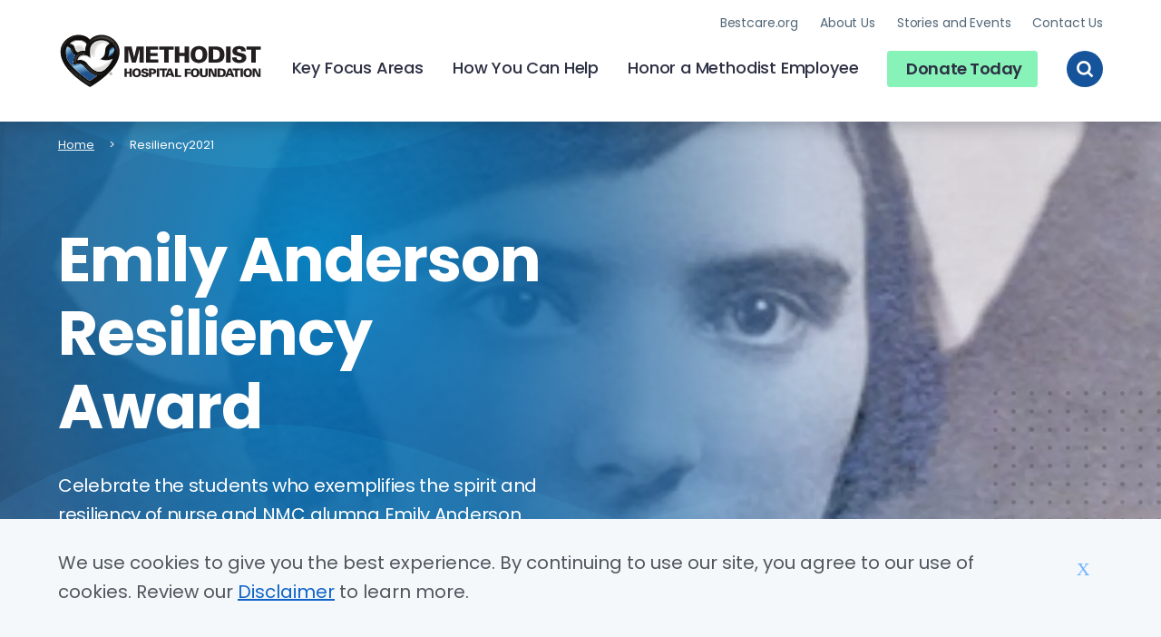

--- FILE ---
content_type: text/html; charset=UTF-8
request_url: https://methodisthospitalfoundation.org/resiliency2021
body_size: 13412
content:





<!DOCTYPE html>
<html lang="en" dir="ltr" prefix="content: http://purl.org/rss/1.0/modules/content/  dc: http://purl.org/dc/terms/  foaf: http://xmlns.com/foaf/0.1/  og: http://ogp.me/ns#  rdfs: http://www.w3.org/2000/01/rdf-schema#  schema: http://schema.org/  sioc: http://rdfs.org/sioc/ns#  sioct: http://rdfs.org/sioc/types#  skos: http://www.w3.org/2004/02/skos/core#  xsd: http://www.w3.org/2001/XMLSchema# " class="no-js">
  <head>
    <meta charset="utf-8" />
<meta name="description" content="It’s one of the most inspiring parts of the year – celebrating the winners of the prestigious Emily Anderson Resiliency Award. A 1942 graduate of Nebraska Metho" />
<link rel="canonical" href="https://methodisthospitalfoundation.org/resiliency2021" />
<link rel="image_src" href="https://methodisthospitalfoundation.org/sites/mhf/files/styles/large/public/2021-10/Emily%20Anderson.jpg.webp?itok=nud0DGGo" />
<meta property="og:site_name" content="Nebraska Methodist Health System" />
<meta property="og:type" content="Page" />
<meta property="og:url" content="https://methodisthospitalfoundation.org/resiliency2021" />
<meta property="og:title" content="Resiliency2021" />
<meta property="og:description" content="Celebrate the students who exemplifies the spirit and resiliency of nurse and NMC alumna Emily Anderson." />
<meta property="og:image" content="https://methodisthospitalfoundation.org/sites/mhf/files/styles/large/public/2021-10/Emily%20Anderson.jpg.webp?itok=nud0DGGo" />
<meta property="og:image:url" content="https://methodisthospitalfoundation.org/sites/mhf/files/styles/large/public/2021-10/Emily%20Anderson.jpg.webp?itok=nud0DGGo" />
<meta name="twitter:card" content="summary" />
<meta name="twitter:site" content="@meaningofcare" />
<meta name="twitter:title" content="Resiliency2021" />
<meta name="twitter:site:id" content="18770015" />
<meta name="google-site-verification" content="gIfY283kud0TvRAPsSrFwKhgkjlgbqRYZj0-1vBg-X0" />
<meta name="silktide-cms" content="YplHT4ggdyUoWVDjKaxVHTnu6b+3sw/42tw348slhjsOPGyK2+g0inUMkij/FAw1LYR8n5oUaNSkdsZDW00oOVY/CbfHDnEthjdTD4b+Q7/6pwlKQPRauiRBc5aJGDbdLEb573rx+01lmj+uIWYXPmS2+Lz5Qq/hlZVdskCK/5Y=" />
<meta name="Generator" content="Drupal 10 (https://www.drupal.org)" />
<meta name="MobileOptimized" content="width" />
<meta name="HandheldFriendly" content="true" />
<meta name="viewport" content="width=device-width, initial-scale=1.0" />
<style>
      .disagree-button.eu-cookie-compliance-more-button:focus,
      .eu-cookie-compliance-agree-button:focus,
      .eu-cookie-compliance-default-button:focus,
      .eu-cookie-compliance-hide-button:focus,
      .eu-cookie-compliance-more-button-thank-you:focus,
      .eu-cookie-withdraw-button:focus,
      .eu-cookie-compliance-save-preferences-button:focus { outline: 3px solid #f00; }</style>
<script type="application/ld+json">{
    "@context": "https://schema.org",
    "@graph": [
        {
            "@type": "Service",
            "@id": "https://bestcare.org",
            "name": "Methodist Health System",
            "description": "At Methodist, we’re dedicated to improving the health of our communities by the way we care, educate and innovate.",
            "brand": {
                "@type": "Brand",
                "@id": "https://bestcare.org",
                "name": "Methodist Health System",
                "description": [
                    "At Methodist",
                    "we’re dedicated to improving the health of our communities by the way we care",
                    "educate and innovate."
                ],
                "url": "https://bestcare.org",
                "logo": {
                    "@type": "ImageObject",
                    "representativeOfPage": "True",
                    "url": "https://bestcare.org/themes/custom/heart_and_dove/images/logo-mhs.svg"
                }
            }
        }
    ]
}</script>
<meta http-equiv="x-ua-compatible" content="ie=edge" />

    <link rel="apple-touch-icon" sizes="180x180" href="/apple-touch-icon.png">
    <link rel="icon" type="image/png" sizes="32x32" href="/favicon-32x32.png">
    <link rel="icon" type="image/png" sizes="16x16" href="/favicon-16x16.png">
    <link rel="manifest" href="/site.webmanifest">
    <link rel="mask-icon" href="/safari-pinned-tab.svg" color="#5bbad5">
    <meta name="msapplication-TileColor" content="#2d89ef">
    <meta name="theme-color" content="#ffffff">
    <title>Resiliency2021 | Methodist Hospital Foundation</title>
    <link rel="stylesheet" media="all" href="/sites/mhf/files/css/css_WuafLWO-AoyoVWBuvBXqMuD9nSy4kg8rKab4yaOhko0.css?delta=0&amp;language=en&amp;theme=heart_and_dove&amp;include=eJxtjEEOwyAQAz-EwpOQASvQbAAtUKW_bw9FueRkzWjkUJU26myQDS9chtOFWo_M35xNMkqgfZLOQ2l4DcnlWBd_NInQ4VCii_VNu0v1ENOg2BUt9dXfZpulTS-5J0bT86CDUMcKb2P6pw-e1qPzC9P8Sqc" />
<link rel="stylesheet" media="all" href="//fonts.googleapis.com/css2?family=Poppins:ital,wght@0,400;0,500;0,600;0,700;1,400;1,700&amp;display=swap" />
<link rel="stylesheet" media="all" href="/sites/mhf/files/css/css_qegcYfOAwvpjE-nUAnDhZcdMPYqce6W5IGtFIsVflVM.css?delta=2&amp;language=en&amp;theme=heart_and_dove&amp;include=eJxtjEEOwyAQAz-EwpOQASvQbAAtUKW_bw9FueRkzWjkUJU26myQDS9chtOFWo_M35xNMkqgfZLOQ2l4DcnlWBd_NInQ4VCii_VNu0v1ENOg2BUt9dXfZpulTS-5J0bT86CDUMcKb2P6pw-e1qPzC9P8Sqc" />

    <!-- End Google Tag Manager -->
    <script type="application/json" data-drupal-selector="drupal-settings-json">{"path":{"baseUrl":"\/","pathPrefix":"","currentPath":"node\/381","currentPathIsAdmin":false,"isFront":false,"currentLanguage":"en"},"pluralDelimiter":"\u0003","suppressDeprecationErrors":true,"gtag":{"tagId":"","consentMode":false,"otherIds":[],"events":[],"additionalConfigInfo":[]},"ajaxPageState":{"libraries":"[base64]","theme":"heart_and_dove","theme_token":null},"ajaxTrustedUrl":[],"gtm":{"tagId":null,"settings":{"data_layer":"dataLayer","include_environment":false},"tagIds":["GTM-5PH3DT4"]},"dataLayer":{"defaultLang":"en","languages":{"en":{"id":"en","name":"English","direction":"ltr","weight":0}}},"data":{"extlink":{"extTarget":true,"extTargetAppendNewWindowDisplay":true,"extTargetAppendNewWindowLabel":"(opens in a new window)","extTargetNoOverride":true,"extNofollow":false,"extTitleNoOverride":false,"extNoreferrer":false,"extFollowNoOverride":false,"extClass":"0","extLabel":"(link is external)","extImgClass":false,"extSubdomains":true,"extExclude":"","extInclude":"(.*\\.pdf)","extCssExclude":"","extCssInclude":"","extCssExplicit":"","extAlert":false,"extAlertText":"This link will take you to an external web site. We are not responsible for their content.","extHideIcons":false,"mailtoClass":"0","telClass":"tel","mailtoLabel":"(link sends email)","telLabel":"(link is a phone number)","extUseFontAwesome":false,"extIconPlacement":"append","extPreventOrphan":false,"extFaLinkClasses":"fa fa-external-link","extFaMailtoClasses":"fa fa-envelope-o","extAdditionalLinkClasses":"","extAdditionalMailtoClasses":"","extAdditionalTelClasses":"","extFaTelClasses":"fa fa-phone","allowedDomains":[],"extExcludeNoreferrer":""}},"eu_cookie_compliance":{"cookie_policy_version":"1.0.0","popup_enabled":true,"popup_agreed_enabled":false,"popup_hide_agreed":false,"popup_clicking_confirmation":false,"popup_scrolling_confirmation":false,"popup_html_info":"\u003Cdiv aria-labelledby=\u0022popup-text\u0022  class=\u0022eu-cookie-compliance-banner eu-cookie-compliance-banner-info eu-cookie-compliance-banner--default\u0022\u003E\n  \u003Cdiv class=\u0022popup-content info eu-cookie-compliance-content\u0022\u003E\n        \u003Cdiv id=\u0022popup-text\u0022 class=\u0022eu-cookie-compliance-message\u0022 role=\u0022document\u0022\u003E\n      \u003Cp\u003EWe use cookies to give you the best experience. By continuing to use our site, you agree to our use of cookies. Review our \u003Ca href=\u0022https:\/\/bestcare.org\/disclaimer\u0022 target=\u0022_blank\u0022\u003EDisclaimer\u003C\/a\u003E to learn more.\u003C\/p\u003E\n          \u003C\/div\u003E\n\n    \n    \u003Cdiv id=\u0022popup-buttons\u0022 class=\u0022eu-cookie-compliance-buttons\u0022\u003E\n            \u003Cbutton type=\u0022button\u0022 class=\u0022agree-button eu-cookie-compliance-default-button\u0022\u003EX\u003C\/button\u003E\n          \u003C\/div\u003E\n  \u003C\/div\u003E\n\u003C\/div\u003E","use_mobile_message":false,"mobile_popup_html_info":"\u003Cdiv aria-labelledby=\u0022popup-text\u0022  class=\u0022eu-cookie-compliance-banner eu-cookie-compliance-banner-info eu-cookie-compliance-banner--default\u0022\u003E\n  \u003Cdiv class=\u0022popup-content info eu-cookie-compliance-content\u0022\u003E\n        \u003Cdiv id=\u0022popup-text\u0022 class=\u0022eu-cookie-compliance-message\u0022 role=\u0022document\u0022\u003E\n      \n          \u003C\/div\u003E\n\n    \n    \u003Cdiv id=\u0022popup-buttons\u0022 class=\u0022eu-cookie-compliance-buttons\u0022\u003E\n            \u003Cbutton type=\u0022button\u0022 class=\u0022agree-button eu-cookie-compliance-default-button\u0022\u003EX\u003C\/button\u003E\n          \u003C\/div\u003E\n  \u003C\/div\u003E\n\u003C\/div\u003E","mobile_breakpoint":600,"popup_html_agreed":false,"popup_use_bare_css":true,"popup_height":"auto","popup_width":"100%","popup_delay":1000,"popup_link":"\/","popup_link_new_window":true,"popup_position":false,"fixed_top_position":true,"popup_language":"en","store_consent":false,"better_support_for_screen_readers":false,"cookie_name":"","reload_page":false,"domain":"","domain_all_sites":false,"popup_eu_only":false,"popup_eu_only_js":false,"cookie_lifetime":100,"cookie_session":0,"set_cookie_session_zero_on_disagree":0,"disagree_do_not_show_popup":false,"method":"default","automatic_cookies_removal":true,"allowed_cookies":"","withdraw_markup":"\u003Cbutton type=\u0022button\u0022 class=\u0022eu-cookie-withdraw-tab\u0022\u003EPrivacy settings\u003C\/button\u003E\n\u003Cdiv aria-labelledby=\u0022popup-text\u0022 class=\u0022eu-cookie-withdraw-banner\u0022\u003E\n  \u003Cdiv class=\u0022popup-content info eu-cookie-compliance-content\u0022\u003E\n    \u003Cdiv id=\u0022popup-text\u0022 class=\u0022eu-cookie-compliance-message\u0022 role=\u0022document\u0022\u003E\n      \u003Ch2\u003EWe use cookies on this site to enhance your user experience\u003C\/h2\u003E\u003Cp\u003EYou have given your consent for us to set cookies.\u003C\/p\u003E\n    \u003C\/div\u003E\n    \u003Cdiv id=\u0022popup-buttons\u0022 class=\u0022eu-cookie-compliance-buttons\u0022\u003E\n      \u003Cbutton type=\u0022button\u0022 class=\u0022eu-cookie-withdraw-button \u0022\u003EWithdraw consent\u003C\/button\u003E\n    \u003C\/div\u003E\n  \u003C\/div\u003E\n\u003C\/div\u003E","withdraw_enabled":false,"reload_options":0,"reload_routes_list":"","withdraw_button_on_info_popup":false,"cookie_categories":[],"cookie_categories_details":[],"enable_save_preferences_button":true,"cookie_value_disagreed":"0","cookie_value_agreed_show_thank_you":"1","cookie_value_agreed":"2","containing_element":"body","settings_tab_enabled":false,"olivero_primary_button_classes":"","olivero_secondary_button_classes":"","close_button_action":"close_banner","open_by_default":true,"modules_allow_popup":true,"hide_the_banner":false,"geoip_match":true,"unverified_scripts":[]},"checkboxValues":[],"siteAlert":{"timeout":0,"workaround_needed":false},"icon_select":{"icon_select_url":"\/sites\/mhf\/files\/icons\/icon_select_map.svg?hash=b5fcde352e2814d6cdc358c74c69e660"},"csp":{"nonce":"nZC-a_upJImtHceSktnGuA"},"user":{"uid":0,"permissionsHash":"3a3c224cd7fa0aa14e5110f7923126178c606d47c5bd20aec482bd48a53f7758"}}</script>
<script src="/themes/custom/heart_and_dove/js/libraries/modernizr.min.js?v=3.11.7"></script>
<script src="/sites/mhf/files/js/js_vMU53NhPViW0k730D4DR6cBbTNJx2D3jGIcRFlcW190.js?scope=header&amp;delta=1&amp;language=en&amp;theme=heart_and_dove&amp;include=eJxtztEOgyAMheEXYvJI5AgV0UINFOPeflxsWWZ20-b_etMABeNJ1c604kxSm6HuvMieaKx8cELxZP-hoUs5ld2G2g_w9E4TRSKTU0Qbx7j3hA3XL2azEqo6lOCCnGThvdSQpNwPkWUG33VkqCL5sTUj89Kbh5KjjMQ20ILOaloaBKaqn3-_8gIIAGaZ"></script>
<script src="/modules/contrib/google_tag/js/gtag.js?t7hh1x"></script>
<script src="/modules/contrib/google_tag/js/gtm.js?t7hh1x"></script>

    <script>var _msdaf_id = 'b6be38c2865fa';</script>
    <script src="https://app.dafwidget.com/api/js/source.js"></script>
  </head>
  <body class="user-logged-in--editor user-logged-out path-node not-front node-page node-page--node-type-page" id="top">
  <!-- End Google Tag Manager (noscript) -->
    <div class="skiplinks">
  <a href="#main" class="skiplinks__link visually-hidden focusable">Skip to main content</a>
</div>
    <noscript><iframe src="https://www.googletagmanager.com/ns.html?id=GTM-5PH3DT4"
                  height="0" width="0" style="display:none;visibility:hidden"></iframe></noscript>

      <div class="dialog-off-canvas-main-canvas" data-off-canvas-main-canvas>
    

      
  



<div class="site-alert" aria-live="polite"></div>


    
<div id="page-wrapper" class="page-wrapper">
  <div id="page">
          
      
<header class="l-header " role="banner">
  <div class="l-constrain l-constrain--medium">
    <div class="header">
      <a class="header__brand" href="/" class="logo" title="Home">
        <span class="header__name">Methodist Health System</span>
        <img class="header__logo" src="/themes/custom/heart_and_dove/images/HospitalFoundationSponsorship-h-4c.svg" role="presentation">
      </a>
      <input class="header__toggle-checkbox" type="checkbox" id="header__toggle-checkbox" />
      <label class="header__toggle-label" for="header__toggle-checkbox">
        <span class="toggle-label__text">Toggle Menu</span>
                  <img class="toggle-label__open" loading="lazy" src="/themes/custom/heart_and_dove/images/icon-menu-open.svg" role="presentation">
                <img class="toggle-label__close" loading="lazy" src="/themes/custom/heart_and_dove/images/icon-menu-close.svg" role="presentation">
      </label>
      <div class="header__content">
                  <form class="header__site-search form-item form-item--textfield" action="/search">
            <label class="site-search__label form-item__label" for="edit-textfield">Search Methodist Health System</label>
            <input class="site-search__text form-item__text" name="search" id="edit-textfield" type="text" size="60" maxlength="128" placeholder="Search Methodist by keyword...">
            <input class="site-search__submit" type="submit" name="" value="Search">
          </form>
                    
  
                                                    <ul  class="menu menu--section primary-nav">
        
            
                                                                      
      
      

              <li  class="menu__item primary-nav__item">
          <a href="/key-focus-areas" class="menu__link primary-nav__link" data-drupal-link-system-path="node/1">Key Focus Areas</a>
                                      </li>
          
            
                                                                      
      
      

              <li  class="menu__item primary-nav__item">
          <a href="/how-you-can-help" class="menu__link primary-nav__link" data-drupal-link-system-path="node/76">How You Can Help</a>
                                      </li>
          
            
                                                                      
      
      

              <li  class="menu__item primary-nav__item">
          <a href="/honor-methodist-employee" class="menu__link primary-nav__link" data-drupal-link-system-path="node/16">Honor a Methodist Employee</a>
                                      </li>
          
            
                                                                                    
      
      

              <li  class="menu__item primary-nav__item">
          <a href="/donate-today" class="button button--small menu__link primary-nav__link" target="_self" data-drupal-link-system-path="node/91">Donate Today</a>
                                      </li>
              </ul>
  


              
  
                                                    <ul  class="menu menu--section utility-nav">
        
            
                                                                      
      
      

              <li  class="menu__item utility-nav__item">
          <a href="https://bestcare.org" class="menu__link utility-nav__link">Bestcare.org</a>
                                      </li>
          
            
                                                                      
      
      

              <li  class="menu__item utility-nav__item">
          <a href="/about-us" class="menu__link utility-nav__link" data-drupal-link-system-path="node/31">About Us</a>
                                      </li>
          
            
                                                                      
      
      

              <li  class="menu__item utility-nav__item">
          <a href="/stories-and-events" class="menu__link utility-nav__link" data-drupal-link-system-path="node/111">Stories and Events</a>
                                      </li>
          
            
                                                                      
      
      

              <li  class="menu__item utility-nav__item">
          <a href="/contact-us" class="menu__link utility-nav__link" data-drupal-link-system-path="node/46">Contact Us</a>
                                      </li>
              </ul>
  


                    <button class="header__search-button" type="button" name="button">
            <span class="search-button__text">Toggle Site Search</span>
            <img class="search-button__search" src="/themes/custom/heart_and_dove/images/icon-search.svg" role="presentation">
            <img class="search-button__close" src="/themes/custom/heart_and_dove/images/icon-close.svg" role="presentation">
          </button>
              </div>
    </div>
  </div>
</header>

    
          
      
  <div data-drupal-messages-fallback class="hidden"></div>




  
  
    

  
      


    
  <div id="main-wrapper" class="layout-main-wrapper layout-container">
  <div id="main" class="layout-main">
    <main id="content" class="main-content" role="main">
      <a id="main-content" tabindex="-1"></a>
      <div class="main-content__container container">
        
<div class="l-breadcrumb">
        




  
  
    

  
      
  

<nav aria-labelledby="breadcrumb-label" class="breadcrumb" role="navigation">
  <div class="l-constrain">
    <h2 class="breadcrumb__title visually-hidden" id="breadcrumb-label">Breadcrumb</h2>
    <ol class="breadcrumb__list">
              <li class="breadcrumb__item">
                      <a class="breadcrumb__link" href="/">Home</a>
                  </li>
              <li class="breadcrumb__item">
                      <span aria-current="page">
              Resiliency2021
            </span>
                  </li>
          </ol>
  </div>
</nav>

  
  
  

    </div>


              
  


    
      
<div class="hero hero__has-image">
  <img class="hero-shape-dot-pattern" src="/themes/custom/heart_and_dove/images/hero-dot-pattern.svg" role="presentation" alt="Decorative dot pattern background image.">
  <div class="hero__bg" role="img" aria-label="Nebraska Methodist College alumna Emily Anderson" style="background-image: url(/sites/mhf/files/styles/full_width/public/2021-10/Emily%20Anderson.jpg.webp?h=57024e64&amp;itok=yreto1z2);">
          <div class="hero-gradient-full-mobile"></div>
      <div class="hero-gradient-full"></div>
        <img class="hero-shape-top-1" src="/themes/custom/heart_and_dove/images/hero-image-top-1.svg" role="presentation" alt="Decorative blue shape background image.">
    <img class="hero-shape-top-2" src="/themes/custom/heart_and_dove/images/hero-image-top-2.svg" role="presentation" alt="Decorative blue shape background image.">
    <img class="hero-shape-bottom-1" src="/themes/custom/heart_and_dove/images/hero-image-bottom-1.svg" role="presentation" alt="Decorative blue shape background image.">
    <img class="hero-shape-bottom-2" src="/themes/custom/heart_and_dove/images/hero-image-bottom-2.svg" role="presentation" alt="Decorative blue shape background image.">
    <div class="l-constrain l-constrain--medium hero__content">
            <h1 class="hero__title">
        Emily Anderson Resiliency Award
      </h1>
            <div class="hero__description">
        Celebrate the students who exemplifies the spirit and resiliency of nurse and NMC alumna Emily Anderson.  
      </div>
            
<div class="button-download-apps ">
  </div>

    </div>
  </div>
</div>


    
                  <div class="l-no-constrain">
            <div class="l-page l-page-full-width                ">
              
              
              <div class="l-page-grid__main">
                                  <div class="primary-actions">
                          
  



  


  
<section class="section primary-cta offset-top">
	<div class="l-constrain l-constrain--small">
		<div class="primary-cta__group">
              <div class="primary-cta__icon"><?xml version="1.0" encoding="UTF-8"?>
<svg xmlns="http://www.w3.org/2000/svg" width="88" height="88" viewBox="0 0 88 88">
  <g transform="translate(8 27)" fill="none" fill-rule="evenodd">
    <path d="M40.81 5.736c-5.559-9.54-21.19-6.755-21.19 5.198 0 8.23 9.838 16.647 21.19 27.914l4.362-23.152-4.362-9.96z" fill="#00569A" fill-rule="nonzero"></path>
    <path d="M40.81 5.736v33.112C52.164 27.581 62 19.165 62 10.934 62-1.059 46.328-3.733 40.81 5.736z" fill="#006BC0" fill-rule="nonzero"></path>
    <rect fill="#4EC9A6" y="11.772" width="16.481" height="3.924" rx="1.962"></rect>
    <rect fill="#4EC9A6" x="7.848" y="19.62" width="13.342" height="3.924" rx="1.962"></rect>
    <rect fill="#4EC9A6" x="18.051" y="27.468" width="9.418" height="3.924" rx="1.962"></rect>
  </g>
</svg>
</div>
            <div class="primary-cta__content">
        <h5 class="primary-cta__title">Donate Today</h5>
        <div class="primary-cta__desc">Your contribution can help ensure the legacy of caring continues.</div>
      </div>
			<div class="primary-cta__action">
				          
  <a href="/donate-today" class="button button--arrow button--small">Learn More
          <span><svg style="width:24px;height:24px" viewBox="0 0 24 24">
    <path fill="currentColor" d="M8.59,16.58L13.17,12L8.59,7.41L10,6L16,12L10,18L8.59,16.58Z" />
</svg></span>
      </a>
        			</div>
		</div>
	</div>
</section>




                      </div>
                
                                        <div class="section rich-text-component">
        <div class="l-constrain l-constrain--small">
          
  <p><span><span><span><span><span><span>It’s one of the most inspiring parts of the year – celebrating the winners of the prestigious <strong>Emily Anderson Resiliency Award</strong>.</span></span></span></span></span></span></p>

<p><span><span><span><span><span><span>A 1</span></span></span></span></span></span><span><span><span><span><span>942 graduate of Nebraska Methodist College and longtime registered nurse, <strong>Emily Anderson</strong> began her career amid the gunfire and pandemonium of Omaha Beach on D-Day. Her medical detachment was among the first to come to shore. </span></span></span></span></span></p>

<p><span><span><span><span><span>The NMC Alumni Department awarded its first-ever Emily Anderson Resiliency Award in November 2020. It includes a one-time, $500 award to assist with education expenses.</span></span></span></span></span></p>

<p><span><span><span><span><span><span><strong>Emily credited her resilience to the training she received at NMC</strong>. Each of our 2021 award winners exemplifies her spirit.</span></span></span></span></span></span></p>

        </div>
      </div>
                    
                                  <div class="main-components">
                          
  



                                            
<section class="section accordion-group">
  <div class="l-constrain l-constrain--small">
    <header class="accordion-group__header" id="depts-link">
      <h2 class="accordion-group__title">2021 Emily Anderson Resiliency Award Winners</h2>
    </header>
    <ul class="accordion-group__list">
      <li class="accordion-group__item">
                              
<div class="accordion">
  <h2 class="accordion__title">
    <button class="accordion__button" aria-expanded="false" aria-controls="accordion---1">
      Dalliya Conway  |  Respiratory Care  |  Class of 2023
    </button>
  </h2>
  <div id="accordion---1" class="accordion__content rich-text-component">
    <div style="text-align:center">
<figure class="image" style="display:inline-block"><img alt="" height="231" src="https://methodisthospitalfoundation.org/sites/mhf/files/2021-10/Fall%20Newsletter%20-%20Resiliency%20Award%20-%20Dalliya%20Conway%20.jpg" width="173" />
<figcaption><em>“I want to help provide people with answers and comfort.”</em></figcaption>
</figure>
</div>

<p><span><span><span><span><span><strong>Dalliya Conway</strong>, 19, w</span></span></span></span></span><span><span><span><span><span>on’t graduate from NMC until 2023, but she is already a skilled and compassionate caregiver.</span></span></span></span></span></p>

<p><span><span><span><span><span>“We all work together at home to take care of my sister,” Dalliya said.</span></span></span></span></span></p>

<p><span><span><span><span><span>Dalliya’s older sister, Diamond, slipped into a two-week coma in 2017 after a catastrophic asthma attack. She emerged requiring 24-hour care, unable to walk, speak or feed herself. Her family’s experience with Diamond and the health care system inspired Dalliya to pursue her degree in Respiratory Care at NMC.</span></span></span></span></span></p>

<p><span><span><span><span><span>“At some point, it felt like we weren’t given enough answers,” Dalliya said. “I want to help provide people with answers and comfort, and give them hope when they need it.”</span></span></span></span></span></p>

<p><span><span><span><span><span>Dalliya’s Resiliency Award nominator Jackie Lee met the teen</span></span><span><span> in July 2019, through NMC’s Upward Bound program. </span></span></span></span></span></p>

<p><span><span><span><span><span>“She made an immediate impression on me,” Jackie wrote. “Dalliya is goal oriented and responsible. She uses her strong time management skills and maturity to keep herself balanced and centered.” </span></span></span></span></span></p>

<p><span><span><span><span><span>Dalliya juggles a full course load with her responsibilities at home. She takes it all day-by-day, she said, employing a blend of grit and positivity.</span></span></span></span></span></p>

<p><span><span><span><span><span>“I realized, after my sister’s accident, that falling into a depression is not going to make her better,” Dalliya said. “From there on out, I always wanted to stay positive and be the light in someone else’s life. Staying positive and having a positive mindset is going to keep things moving forward.” </span></span></span></span></span></p>

  </div>
</div>
                      
<div class="accordion">
  <h2 class="accordion__title">
    <button class="accordion__button" aria-expanded="false" aria-controls="accordion---2">
      Alexandria “Allie” Enderle  |  Nursing  |  Class of 2022
    </button>
  </h2>
  <div id="accordion---2" class="accordion__content rich-text-component">
    <div style="text-align:center">
<figure class="image" style="display:inline-block"><img alt="" height="231" src="https://methodisthospitalfoundation.org/sites/mhf/files/2021-10/Fall%20Newsletter%20-%20Resiliency%20Award%20-%20Allie%20Enderle_0.jpg" width="347" />
<figcaption><em>“I am so excited to take care of my community."</em></figcaption>
</figure>
</div>

<p><span><span><span><span><span>From the day she was born, <strong>Alexandria “Allie” Enderle</strong> has been defying the odds.</span></span></span></span></span></p>

<p><span><span><span><span><span>“My doctors said I wouldn’t survive, but here I am,” she said.</span></span></span></span></span></p>

<p><span><span><span><span><span>Allie was born with a congenital heart condition that has created lifelong cardiac issues.</span></span></span></span></span></p>

<p><span><span><span><span><span>“I found a nurse who took me under her wing and told me I could do anything I wanted.”</span></span></span></span></span></p>

<p><span><span><span><span><span>She wanted to be a nurse. Getting there has meant overcoming hurdle after hurdle, including the added challenge of a learning disability, a global pandemic and emerging health issues.</span></span></span></span></span></p>

<p><span><span><span><span><span>In 2018, one week into her mother-baby clinical, Allie experienced more than 40 seizures over the course of one weekend and was hospitalized in ICU. Lisa Johnson, PhD, who nominated Allie for the Resiliency Award, described her as “the epitome of resilience.”</span></span></span></span></span></p>

<p><span><span><span><span><span>After being told, at another institution, that she would never be a nurse, Allie found her place at NMC, defying the odds to meet every academic and personal challenge. During her junior year, she was near the top of her class in both her mother-baby and pediatric courses. Despite her own learning disability, she has become a sought after tutor, assisting more than 35 classmates at one point. </span></span></span></span></span></p>

<p><span><span><span><span><span>Allie says she is “so excited to take care of my community” after she graduates in the spring of 2022. Never one to shy away from a challenge, she is also thinking of pursuing a graduate degree as a nurse educator to help others realize their nursing dreams.</span></span></span></span></span></p>

  </div>
</div>
                      
<div class="accordion">
  <h2 class="accordion__title">
    <button class="accordion__button" aria-expanded="false" aria-controls="accordion---3">
      Rachel Jurgensen  |  Radiologic Technology  |  Class of 2022
    </button>
  </h2>
  <div id="accordion---3" class="accordion__content rich-text-component">
    <div style="text-align:center">
<figure class="image" style="display:inline-block"><img alt="" height="231" src="https://methodisthospitalfoundation.org/sites/mhf/files/2021-10/Fall%20Newsletter%20-%20Resiliency%20Award%20-%20Rachel%20Jurgensen%20Photo%20.JPG" width="347" />
<figcaption><em>“Everything I’ve been through has been a learning experience.”</em></figcaption>
</figure>
</div>

<p><span><span><span><strong><span><span><span><span>Rachel Jurgensen</span></span></span></span></strong><span><span><span><span> has embraced her inner buffalo. When storms arise, buffalo don’t wait them out or run from them. They<strong> </strong>charge head-on into the squalls and power through them.</span></span></span></span></span></span></span></p>

<p><span><span><span><span><span><span><span>“No matter what you’re facing, you still get up and you do it. You take care of your responsibilities,” Rachel said. “I want to raise my daughters to be strong, independent women who are able to get through hard times.”</span></span></span></span></span></span></span></p>

<p><span><span><span><span><span>Rachel has weathered her share. She entered NMC’s Radiology Tech Program at the age of 30, during the peak of the pandemic and after the sudden loss of her children’s father. She said she felt overwhelmed but knew she needed to forge a new path for herself and her girls, now ages 9 and 11.</span></span></span></span></span></p>

<p><span><span><span><span><span><span><span>“</span></span></span></span><span><span>My Grandma J. always told me, ‘Life is hard, but do what you love,’” <span><span>Rachel said.</span></span></span></span></span></span></span></p>

<p><span><span><span><span><span><span><span>For her, that means caring for people as a radiology tech, optimally at Methodist Hospital. “I want to treat people the way that I would have wanted my grandma to be treated.”</span></span></span></span></span></span></span></p>

<p><span><span><span><span><span>Resiliency Award nominator Lisa Johnson wrote, “So many students may have run from a new challenge when faced with everything that Rachel faced. Instead, she ran full force into the storm. … She is an incredible asset to this campus.”</span></span></span></span></span></p>

<p><span><span><span><span><span>Rachel is expected to graduate in the summer of 2022.</span></span></span></span></span></p>

<p><span><span><span><span><span><span><span>“Being here at NMC, they have given me the confidence that I was meant to be here,” she said.</span></span></span></span></span></span></span></p>

  </div>
</div>
                      
<div class="accordion">
  <h2 class="accordion__title">
    <button class="accordion__button" aria-expanded="false" aria-controls="accordion---4">
      Charleen Marsh  |  Imaging Sciences  |  Class of 2022
    </button>
  </h2>
  <div id="accordion---4" class="accordion__content rich-text-component">
    <div style="text-align:center">
<figure class="image" style="display:inline-block"><img alt="" height="231" src="https://methodisthospitalfoundation.org/sites/mhf/files/2021-10/Fall%20Newsletter%20-%20Resiliency%20Award%20-%20Charleen%20Marsh%20.jpg" width="198" />
<figcaption><em>“Even during the hardest times in life, you can still overcome them and do better things.”</em></figcaption>
</figure>
</div>

<p><span><span><span><span><span><strong>Charleen Marsh</strong> is that student “you wish you could clone,” wrote her Resiliency Award nominator Kathleen Rollins. Set to graduate with her Imaging Sciences BS Degree in the spring of 2022, Charleen was recently named “Outstanding Student in the NMC Clinical Setting.”</span></span></span></span></span></p>

<p><span><span><span><span><span>Her success hasn’t been without struggle. Charleen came to NMC after suffering a tragic loss – a car accident that took the life of her boyfriend. Both were attending Peru State at the time. Charleen moved back home and took a year off to regain her balance.</span></span></span></span></span></p>

<p><span><span><span><span><span>“As tough as it was, I look at the bigger picture,” Charleen said. “Knowing him, he wouldn’t want me to sit around and do nothing.”</span></span></span></span></span></p>

<p><span><span><span><span><span>So now, she is doing a bit of everything. In addition to achieving the second highest GPA in her cohort, Charleen works at Methodist Hospital as an X-ray technician. She said she became intrigued with medical imaging during her recovery year. She also serves as an NMC Ambassador and helps organize a golf tournament to fund a scholarship in her boyfriend’s memory.</span></span></span></span></span></p>

<p><span><span><span><span><span>“It would have been very easy for Charleen to give up and fall victim to her unyielding grief. Instead, she showed great resiliency,” Kathleen wrote.</span></span></span></span></span></p>

<p><span><span><span><span><span>Charleen said going through the pain of her loss taught her that she can overcome incredible challenge and keep moving forward: “It’s how you overcome it that starts your story and makes you who you are.”</span></span></span></span></span></p>

  </div>
</div>
                        </li>
  	</ul>
  </div>
</section>


                      </div>
                              </div>

              
                          </div>
          </div>
        
        
                  <div class="related-components">
                  
  



  


      
  
<section class="section promotion-cta">
	<div class="l-constrain l-constrain--medium">
		<div class="promotion-cta__group has-image align-image-left">
              <div class="promotion-cta__image ">
                      <img src="/sites/mhf/files/styles/media_highlight/public/2021-07/NMC-logo-resize.png.webp?h=88f17a7f&amp;itok=lSM3gHo5" alt="Nebraska Methodist College The Josie Harper Campus"/>
                  </div>
            <div class="promotion-cta__content">
        <h3 class="promotion-cta__title">Scholarships</h3>
        <div class="promotion-cta__desc">
  <p>Explore how your generosity can help lessen the financial burden for Nebraska Methodist College students.</p>
</div>
                  
  <a href="/programs-and-scholarships/education/nebraska-methodist-college-scholarships" class="button button--arrow button--small">Learn More
          <span><svg style="width:24px;height:24px" viewBox="0 0 24 24">
    <path fill="currentColor" d="M8.59,16.58L13.17,12L8.59,7.41L10,6L16,12L10,18L8.59,16.58Z" />
</svg></span>
      </a>
              </div>
		</div>
	</div>
</section>




                
          </div>
        
      </div>
    </main>
  </div>
</div>

  
  
  


    
          
                                                                                                                              <footer class="l-footer" role="contentinfo">
  <div class="l-constrain l-constrain--medium">
      <div class="footer">
        <div class="footer__contact">
          <a class="footer__brand" href="/" class="logo" title="Home">
            <span class="footer__name">Methodist Health System</span>
            <img class="footer__logo" loading="lazy" src="/themes/custom/heart_and_dove/images/HospitalFoundationSponsorship-h-white.svg" role="presentation">
          </a>
          <div class="footer__contact-items">
                          <div class="footer__contact-item">
                <span class="footer__contact-label">Address:</span>
                <div class="footer__contact-text">
                                                  8701 W. Dodge Road<br />
Suite 450<br />
Omaha, NE 68114
                                  
                                </div>
              </div>
                                      <div class="footer__contact-item">
                <span class="footer__contact-label">Phone:</span>
                <div class="footer__contact-text">
                                  <a href="tel:(402) 354-4825">(402) 354-4825</a>                                                  </div>
              </div>
                                      <div class="footer__contact-item footer__contact-item--social">
                <span class="footer__contact-label">Social:</span>
                <div class="footer__contact-social">
                  <ul class="footer__social">
                                          <li class="footer__social-item">
                        <a class="footer__social-link" href="https://www.facebook.com/bestcare">
                          <span class="footer__social-text">facebook</span>
                          <svg width="27" height="27" viewBox="0 0 27 27" xmlns="http://www.w3.org/2000/svg"><path d="M13.5 0C6.045 0 0 6.045 0 13.5S6.045 27 13.5 27 27 20.955 27 13.5 20.955 0 13.5 0zm3.375 9h-1.519c-.605 0-.731.249-.731.875v1.375h2.25l-.235 2.25h-2.015v7.875H11.25V13.5H9v-2.25h2.25V8.653c0-1.99 1.047-3.028 3.408-3.028h2.217V9z" fill="#FFF" fill-rule="nonzero"/></svg>                        </a>
                      </li>
                                          <li class="footer__social-item">
                        <a class="footer__social-link" href="https://twitter.com/meaningofcare">
                          <span class="footer__social-text">twitter</span>
                          <svg fill="none" height="27" viewBox="0 0 27 27" width="27" xmlns="http://www.w3.org/2000/svg"><path clip-rule="evenodd" d="m13.5 27c7.4558 0 13.5-6.0442 13.5-13.5 0-7.45584-6.0442-13.5-13.5-13.5-7.45584 0-13.5 6.04416-13.5 13.5 0 7.4558 6.04416 13.5 13.5 13.5zm1.9823-14.8006 7.0823 9.4515h-5.5966l-4.5964-6.1344-5.78338 6.1344h-2.13394l6.97352-7.3934.0008.0007-6.61195-8.82424h5.59655l4.131 5.51374 5.202-5.51374h2.1339l-6.3857 6.77424zm4.0223 7.9773-9.93692-13.26847h-1.6991l9.94492 13.26847z" fill="#fff" fill-rule="evenodd"/></svg>                        </a>
                      </li>
                                          <li class="footer__social-item">
                        <a class="footer__social-link" href="https://www.youtube.com/user/methodisths">
                          <span class="footer__social-text">youtube</span>
                          <svg width="27" height="27" viewBox="0 0 27 27" xmlns="http://www.w3.org/2000/svg"><path d="M13.5 0C6.045 0 0 6.045 0 13.5S6.045 27 13.5 27 27 20.955 27 13.5 20.955 0 13.5 0zm4.996 19.003c-2.365.163-7.632.163-9.993 0-2.56-.175-2.859-1.428-2.878-5.503.02-4.083.32-5.328 2.878-5.503 2.361-.162 7.63-.162 9.993 0 2.562.175 2.859 1.428 2.879 5.503-.02 4.083-.32 5.328-2.879 5.503zm-7.246-8.138l5.532 2.63-5.532 2.64v-5.27z" fill="#FFF" fill-rule="nonzero"/></svg>                        </a>
                      </li>
                                          <li class="footer__social-item">
                        <a class="footer__social-link" href="https://www.linkedin.com/company/nebraska-methodist-health-system">
                          <span class="footer__social-text">linkedin</span>
                          <svg width="27" height="27" viewBox="0 0 27 27" xmlns="http://www.w3.org/2000/svg"><path d="M13.5 0C6.045 0 0 6.045 0 13.5S6.045 27 13.5 27 27 20.955 27 13.5 20.955 0 13.5 0zm-2.25 18H9v-6.75h2.25V18zm-1.125-7.752A1.243 1.243 0 0 1 8.887 9c0-.688.554-1.248 1.238-1.248.684 0 1.238.56 1.238 1.248 0 .69-.555 1.248-1.238 1.248zm9 7.752h-2.248v-3.219c0-2.116-2.252-1.937-2.252 0V18h-2.25v-6.75h2.25v1.23c.981-1.818 4.5-1.953 4.5 1.741V18z" fill="#FFF" fill-rule="nonzero"/></svg>                        </a>
                      </li>
                                          <li class="footer__social-item">
                        <a class="footer__social-link" href="https://www.instagram.com/themeaningofcare/">
                          <span class="footer__social-text">instagram</span>
                          <svg width="27" height="27" viewBox="0 0 27 27" xmlns="http://www.w3.org/2000/svg"><path d="M16.683 7.09c-.83-.038-1.08-.045-3.183-.045-2.103 0-2.351.008-3.181.045-2.137.098-3.131 1.109-3.23 3.229-.036.83-.045 1.078-.045 3.181 0 2.103.009 2.351.046 3.183.098 2.114 1.088 3.13 3.229 3.228.829.037 1.078.046 3.181.046 2.104 0 2.352-.007 3.183-.046 2.136-.096 3.13-1.111 3.228-3.228.037-.83.045-1.08.045-3.183 0-2.103-.008-2.351-.045-3.181-.099-2.119-1.094-3.131-3.228-3.23zM13.5 17.544a4.044 4.044 0 1 1 0-8.088 4.044 4.044 0 0 1 0 8.088zm4.204-7.302a.945.945 0 1 1 0-1.89.945.945 0 0 1 0 1.89zm-1.58 3.258a2.625 2.625 0 1 1-5.249 0 2.625 2.625 0 0 1 5.25 0zM13.5 0C6.045 0 0 6.045 0 13.5S6.045 27 13.5 27 27 20.955 27 13.5 20.955 0 13.5 0zm7.828 16.747c-.13 2.863-1.724 4.45-4.58 4.58-.84.039-1.11.048-3.248.048-2.139 0-2.406-.009-3.247-.047-2.862-.132-4.45-1.72-4.58-4.581-.039-.84-.048-1.108-.048-3.247s.009-2.406.047-3.247c.132-2.862 1.72-4.45 4.581-4.58.84-.039 1.108-.048 3.247-.048s2.408.009 3.248.048c2.863.132 4.451 1.724 4.58 4.58.038.84.047 1.108.047 3.247s-.009 2.408-.047 3.247z" fill="#FFF" fill-rule="nonzero"/></svg>                        </a>
                      </li>
                                      </ul>
                </div>
              </div>
                      </div>
        </div>
        <div class="footer__navs">
          <div class="footer__3up">
            <div class="footer__nav">
                                
  
                                                    <ul  class="menu menu--footer footer-nav">
        
            
                                                                                                                  
      
      

              <h6 class="footer__nav-title">
          <a href="/key-focus-areas" class="menu__link has-subnav is-expanded footer-nav__link" data-drupal-link-system-path="node/1">Programs and Scholarships</a>
        </h6>
        <li  class="menu__item has-subnav is-expanded footer-nav__item">
                                <ul class="menu menu__subnav--1">
        
            
                                                                      
      
      

              <li  class="menu__item footer-nav__item">
          <a href="/key-focus-areas/cancer-care" class="menu__link footer-nav__link" data-drupal-link-system-path="node/51">Cancer Care</a>
                                      </li>
          
            
                                                                      
      
      

              <li  class="menu__item footer-nav__item">
          <a href="/key-focus-areas/charitable-care" class="menu__link footer-nav__link" data-drupal-link-system-path="node/56">Charitable Care</a>
                                      </li>
          
            
                                                                      
      
      

              <li  class="menu__item footer-nav__item">
          <a href="/key-focus-areas/community-services" class="menu__link footer-nav__link" data-drupal-link-system-path="node/61">Community Services</a>
                                      </li>
          
            
                                                                      
      
      

              <li  class="menu__item footer-nav__item">
          <a href="/key-focus-areas/education" class="menu__link footer-nav__link" data-drupal-link-system-path="node/66">Education</a>
                                      </li>
              </ul>
  
                </li>
              </ul>
  


              </div>
            <div class="footer__nav">
                                
  
                                                    <ul  class="menu menu--footer footer-nav">
        
            
                                                                                                                  
      
      

              <h6 class="footer__nav-title">
          <a href="/how-you-can-help" class="menu__link has-subnav is-expanded footer-nav__link" data-drupal-link-system-path="node/76">How You Can Help</a>
        </h6>
        <li  class="menu__item has-subnav is-expanded footer-nav__item">
                                <ul class="menu menu__subnav--1">
        
            
                                                                      
      
      

              <li  class="menu__item footer-nav__item">
          <a href="https://methodisthospitalfoundation.org/rehab-wellness-center" class="menu__link footer-nav__link">Greatest Need</a>
                                      </li>
          
            
                                                                      
      
      

              <li  class="menu__item footer-nav__item">
          <a href="/how-you-can-help/nebraska-methodist-college-food-pantry" class="menu__link footer-nav__link" data-drupal-link-system-path="node/106">Nebraska Methodist College Food Pantry</a>
                                      </li>
          
            
                                                                      
      
      

              <li  class="menu__item footer-nav__item">
          <a href="https://methodisthospitalfoundation.org/honor-methodist-employee" class="menu__link footer-nav__link">Honor a Methodist Employee</a>
                                      </li>
              </ul>
  
                </li>
              </ul>
  


              </div>
            <div class="footer__nav">
                                
  
                                                    <ul  class="menu menu--footer footer-nav">
        
            
                                                                                                                  
      
      

              <h6 class="footer__nav-title">
          <a href="/about-us" class="menu__link has-subnav is-expanded footer-nav__link" data-drupal-link-system-path="node/31">About Us</a>
        </h6>
        <li  class="menu__item has-subnav is-expanded footer-nav__item">
                                <ul class="menu menu__subnav--1">
        
            
                                                                      
      
      

              <li  class="menu__item footer-nav__item">
          <a href="/about-us/board-directors" class="menu__link footer-nav__link" data-drupal-link-system-path="node/41">Board of Directors</a>
                                      </li>
          
            
                                                                      
      
      

              <li  class="menu__item footer-nav__item">
          <a href="/about-us/our-staff" class="menu__link footer-nav__link" data-drupal-link-system-path="node/136">Our Staff</a>
                                      </li>
              </ul>
  
                </li>
              </ul>
  


              </div>
          </div>
          <div class="footer__credits">
            <div class="footer__credit-text">
              &copy; Copyright 2026 Methodist Health System
            </div>
                
  
                                                    <ul  class="menu menu--section footer-credit-nav">
        
            
                                                                      
      
      

              <li  class="menu__item footer-credit-nav__item">
          <a href="https://bestcare.org/sites/default/files/2024-10/nondiscrimination-notice.pdf" class="menu__link footer-credit-nav__link">Nondiscrimination Notice</a>
                                      </li>
          
            
                                                                      
      
      

              <li  class="menu__item footer-credit-nav__item">
          <a href="/disclaimer" class="menu__link footer-credit-nav__link" data-drupal-link-system-path="node/276">Disclaimer</a>
                                      </li>
          
            
                                                                      
      
      

              <li  class="menu__item footer-credit-nav__item">
          <a href="/privacy-policy" class="menu__link footer-credit-nav__link" data-drupal-link-system-path="node/281">Privacy Policy</a>
                                      </li>
          
            
                                                                      
      
      

              <li  class="menu__item footer-credit-nav__item">
          <a href="https://mhf.prod.bestcare.org/sites/mhf/files/2021-07/language-assistance.pdf" class="menu__link footer-credit-nav__link">Language Assistance</a>
                                      </li>
              </ul>
  


            </div>
        </div>
      </div>
  </div>
</footer>

      </div>
</div>

  </div>

    <script>window.dataLayer = window.dataLayer || []; window.dataLayer.push({"drupalLanguage":"en","drupalCountry":"US","siteName":"Methodist Hospital Foundation","entityCreated":"1635281858","entityLangcode":"en","entityStatus":"1","entityUid":"36","entityUuid":"f134f142-4fe9-454b-bcd1-e03a6b79d75d","entityVid":"5061","entityName":"dan.mccann@nmhs.org","entityType":"node","entityBundle":"page","entityId":"381","entityTitle":"Resiliency2021","userUid":0});</script>

  <!-- Install App Button -->
    <button id="install-app" style="display: none;">Install App</button>

    <script src="/sites/mhf/files/js/js_5B6JNXpeznJ4eMl8LNoHGz-ibQG0XYNH0wbSu3kBvjM.js?scope=footer&amp;delta=0&amp;language=en&amp;theme=heart_and_dove&amp;include=eJxtztEOgyAMheEXYvJI5AgV0UINFOPeflxsWWZ20-b_etMABeNJ1c604kxSm6HuvMieaKx8cELxZP-hoUs5ld2G2g_w9E4TRSKTU0Qbx7j3hA3XL2azEqo6lOCCnGThvdSQpNwPkWUG33VkqCL5sTUj89Kbh5KjjMQ20ILOaloaBKaqn3-_8gIIAGaZ"></script>

  </body>
</html>


--- FILE ---
content_type: image/svg+xml
request_url: https://methodisthospitalfoundation.org/themes/custom/heart_and_dove/images/hero-bg.svg
body_size: 70
content:
<svg width="2000" height="2296" viewBox="0 0 2000 2296" xmlns="http://www.w3.org/2000/svg"><path d="M0 0h2000v2229.992L249.421 2294.99a100 100 0 0 1-70.596-25.592L0 2108.5V0z" fill="#000" fill-rule="evenodd"/></svg>

--- FILE ---
content_type: image/svg+xml
request_url: https://methodisthospitalfoundation.org/themes/custom/heart_and_dove/images/hero-gradient-1.svg
body_size: 686
content:
<?xml version="1.0" encoding="UTF-8"?>
<svg width="1399px" height="1399px" viewBox="0 0 1399 1399" version="1.1" xmlns="http://www.w3.org/2000/svg" xmlns:xlink="http://www.w3.org/1999/xlink">
    <title>Oval Copy 81</title>
    <defs>
        <radialGradient cx="50%" cy="50.5832059%" fx="50%" fy="50.5832059%" r="49.4167941%" id="radialGradient-1">
            <stop stop-color="#009FE9" stop-opacity="0.72" offset="0%"></stop>
            <stop stop-color="#0085E9" stop-opacity="0.2" offset="58.5660285%"></stop>
            <stop stop-color="#0079E9" stop-opacity="0" offset="100%"></stop>
        </radialGradient>
    </defs>
    <g id="Page-1" stroke="none" stroke-width="1" fill="none" fill-rule="evenodd">
        <circle id="Oval-Copy-81" fill="url(#radialGradient-1)" cx="699" cy="691" r="708"></circle>
    </g>
</svg>

--- FILE ---
content_type: image/svg+xml
request_url: https://methodisthospitalfoundation.org/themes/custom/heart_and_dove/images/HospitalFoundationSponsorship-h-4c.svg
body_size: 886069
content:
<?xml version="1.0" encoding="UTF-8" standalone="no"?>
<svg
   xmlns:dc="http://purl.org/dc/elements/1.1/"
   xmlns:cc="http://creativecommons.org/ns#"
   xmlns:rdf="http://www.w3.org/1999/02/22-rdf-syntax-ns#"
   xmlns:svg="http://www.w3.org/2000/svg"
   xmlns="http://www.w3.org/2000/svg"
   xmlns:xlink="http://www.w3.org/1999/xlink"
   xmlns:sodipodi="http://sodipodi.sourceforge.net/DTD/sodipodi-0.dtd"
   xmlns:inkscape="http://www.inkscape.org/namespaces/inkscape"
   version="1.1"
   id="svg2"
   xml:space="preserve"
   width="2424"
   height="678.54669"
   viewBox="0 0 2424 678.54669"
   sodipodi:docname="HospitalFoundationSponsorship-h-4c.eps"><metadata
     id="metadata8"><rdf:RDF><cc:Work
         rdf:about=""><dc:format>image/svg+xml</dc:format><dc:type
           rdf:resource="http://purl.org/dc/dcmitype/StillImage" /></cc:Work></rdf:RDF></metadata><defs
     id="defs6"><clipPath
       clipPathUnits="userSpaceOnUse"
       id="clipPath78"><path
         d="m 2549.37,4002.57 c -0.38,0.79 -17.5,36.61 -57.27,85.56 40.19,-49.47 57.27,-85.55 57.27,-85.55 0,0 0,0 0,-0.01 m -57.33,85.63 c -0.01,0.02 -0.03,0.04 -0.04,0.06 0.01,-0.02 0.03,-0.04 0.04,-0.06 m -1064.39,219.34 c 0.03,0.02 0.05,0.03 0.08,0.05 96.61,31.12 215.81,53.8 362.06,59.31 -146.33,-5.53 -265.51,-28.2 -362.14,-59.36"
         id="path76" /></clipPath><clipPath
       clipPathUnits="userSpaceOnUse"
       id="clipPath90"><path
         d="m 2508.77,3930.35 c -63.05,114.85 -226.42,321.83 -595.69,357.49 -40.16,3.87 -78.49,5.64 -115.17,5.64 -406.49,0 -600.05,-218.51 -600.05,-218.51 l -29.25,-6.96 c -23.06,4.69 -36.62,4.87 -36.62,4.87 79.02,108.19 212.37,190.48 295.66,234.66 96.63,31.16 215.81,53.83 362.14,59.36 v 0 c 15.91,0.6 31.55,0.9 46.87,0.9 369.95,0 567.59,-171.59 655.34,-279.54 0.01,-0.02 0.03,-0.04 0.04,-0.06 0.03,-0.03 0.04,-0.04 0.06,-0.07 39.77,-48.95 56.89,-84.77 57.27,-85.56 -0.39,-0.56 -18.8,-27.46 -40.6,-72.22"
         id="path88" /></clipPath><clipPath
       clipPathUnits="userSpaceOnUse"
       id="clipPath102"><path
         d="m 3660.4,1634.85 c -270.46,0 -505.86,168.87 -709.93,365.49 29.99,-0.96 59.6,-1.43 88.68,-1.43 783.75,0 1234.17,339.32 1429.69,536.49 72.03,10.08 150.01,26.02 228.56,50.79 -171.7,-309.26 -579.49,-945.68 -1028.86,-951.29 -2.7,-0.04 -5.45,-0.05 -8.14,-0.05"
         id="path100" /></clipPath><clipPath
       clipPathUnits="userSpaceOnUse"
       id="clipPath114"><path
         d="m 1757.89,3369.3 c -14.35,0 -28.22,3.34 -40.59,11.82 -132.06,68.14 -189.46,319.23 -189.46,319.23 -10.98,46.09 -29.58,94.57 -51.95,137.12 90.46,65 220.01,114.48 396.05,114.48 9.31,0 18.77,-0.14 28.34,-0.42 205.57,-6.04 391.1,-168.57 529.49,-338.06 -8.42,-48.64 -14.09,-98.09 -16.85,-148.3 -63.84,20.09 -127.5,27.73 -187.45,27.73 -191.1,0 -344.42,-77.7 -344.42,-77.7 -21.31,-8.23 -74.99,-45.9 -123.16,-45.9"
         id="path112" /></clipPath><clipPath
       clipPathUnits="userSpaceOnUse"
       id="clipPath126"><path
         d="m 1045.59,4033 c 0.22,0.47 1.31,2.74 3.41,6.54 v 0 c -2.1,-3.8 -3.19,-6.07 -3.41,-6.54"
         id="path124" /></clipPath><clipPath
       clipPathUnits="userSpaceOnUse"
       id="clipPath138"><path
         d="m 1426.43,3797.05 c -37.98,76.13 -84.42,118.98 -145.73,159.85 -91.02,60.73 -235.15,76.01 -235.15,76.01 0,0 0.01,0.03 0.04,0.09 0.22,0.47 1.31,2.74 3.41,6.54 l 119.61,28.47 c 49.92,-10.14 144.35,-41.42 242.11,-137.76 22.91,-22.59 45.5,-55.39 65.17,-92.78 -18.02,-12.95 -34.49,-26.51 -49.46,-40.42"
         id="path136" /></clipPath><clipPath
       clipPathUnits="userSpaceOnUse"
       id="clipPath150"><path
         d="m 1049,4039.54 c 18.3,33.12 113.31,182.53 378.73,268.05 -0.03,-0.02 -0.05,-0.03 -0.08,-0.05 -265.31,-85.53 -360.36,-234.89 -378.65,-268 v 0"
         id="path148" /></clipPath><clipPath
       clipPathUnits="userSpaceOnUse"
       id="clipPath162"><path
         d="m 1049,4039.54 c 18.29,33.11 113.34,182.47 378.65,268 -83.29,-44.18 -216.64,-126.47 -295.66,-234.66 0,0 13.56,-0.18 36.62,-4.87 L 1049,4039.54"
         id="path160" /></clipPath><clipPath
       clipPathUnits="userSpaceOnUse"
       id="clipPath174"><path
         d="m 1754.76,3299.04 c -10.8,0 -21.81,1.44 -33.5,4.63 -83.31,22.7 -182.72,125.23 -244.6,354.75 -15.24,56.53 -31.73,101.53 -50.23,138.63 14.97,13.91 31.44,27.47 49.46,40.42 22.37,-42.55 40.97,-91.03 51.95,-137.12 0,0 57.4,-251.09 189.46,-319.23 12.37,-8.48 26.24,-11.82 40.59,-11.82 48.17,0 101.85,37.67 123.16,45.9 0,0 153.32,77.7 344.42,77.7 59.95,0 123.61,-7.64 187.45,-27.73 -1.16,-21.01 -1.82,-42.23 -1.95,-63.48 -32.98,8.26 -97.44,21.08 -179.77,21.08 -60.75,0 -131.22,-6.97 -206,-27.91 -146.52,-40.98 -203.98,-95.82 -270.44,-95.82"
         id="path172" /></clipPath><clipPath
       clipPathUnits="userSpaceOnUse"
       id="clipPath186"><path
         d="m 3761.37,2703.98 c -18.51,3.88 -38.47,6.59 -57.38,8.06 -8.07,3.92 -15.94,8.02 -22.96,12.12 -24.54,14.33 352.59,70.77 483.06,612.93 0.38,-1.22 0.77,-2.42 1.16,-3.63 -4.83,-42.08 -11.37,-89.36 -21.09,-143.78 -57.42,-321.81 -309.88,-453.86 -382.79,-485.7"
         id="path184" /></clipPath><clipPath
       clipPathUnits="userSpaceOnUse"
       id="clipPath198"><path
         d="m 2940.35,2735.5 c -5.24,4.45 -10.83,9.47 -16.57,14.81 -2.77,8.03 -6.01,16.35 -9.77,24.91 -15.11,88.52 -13.06,133.97 -21.29,190.6 0,0 8.59,-9.53 23.34,-24.34 6.42,-74.01 14.44,-144.93 24.29,-205.98"
         id="path196" /></clipPath><clipPath
       clipPathUnits="userSpaceOnUse"
       id="clipPath210"><path
         d="m 3191.59,2775.3 c -98.83,0 -224.33,114.82 -275.53,166.18 -21.31,245.94 -24.83,526.02 -18.28,591.47 0,0 21.67,327.02 196.33,537.92 158.58,150.1 397.35,265.65 723.67,265.65 614.93,0 736.51,-296.03 736.51,-296.03 0,0 -180.11,-86.14 -288.46,-273.54 -89.02,-153.97 -79.28,-237.52 -98.76,-417.19 -0.98,-4.26 -1.97,-8.48 -2.98,-12.67 -67.41,213.56 39.12,456.94 39.12,456.94 0,31.45 36.29,251.66 -192.82,251.66 -18.99,0 -39.81,-1.51 -62.61,-4.77 -374.65,-76.64 -630.02,-408.64 -621.46,-970.53 3.42,-225.06 -57.52,-295.09 -134.73,-295.09"
         id="path208" /></clipPath><clipPath
       clipPathUnits="userSpaceOnUse"
       id="clipPath222"><path
         d="m 4165.25,3333.46 c -0.39,1.21 -0.78,2.41 -1.16,3.63 1.01,4.19 2,8.41 2.98,12.67 -0.58,-5.35 -1.18,-10.78 -1.82,-16.3"
         id="path220" /></clipPath><clipPath
       clipPathUnits="userSpaceOnUse"
       id="clipPath234"><path
         d="m 2914.01,2775.22 c -12.34,28.09 -30.2,58.73 -54.94,89.88 -11.01,82.51 -27.88,238.69 -27.91,421.19 -0.01,113.86 6.53,237.95 25.14,360.79 19.85,130.91 97.4,290.89 237.81,423.79 -174.66,-210.9 -196.33,-537.92 -196.33,-537.92 -6.55,-65.45 -3.03,-345.53 18.28,-591.47 -14.75,14.81 -23.34,24.34 -23.34,24.34 8.23,-56.63 6.18,-102.08 21.29,-190.6"
         id="path232" /></clipPath><clipPath
       clipPathUnits="userSpaceOnUse"
       id="clipPath246"><path
         d="m 4330.89,2866.08 c 0,0 136.19,161.7 161.74,383.1 25.59,221.32 42.64,442.69 272.41,536.34 229.93,93.66 272.49,-195.85 263.96,-280.96 -5.98,-59.87 -17.02,-570.39 -698.11,-638.48 z"
         id="path244" /></clipPath><linearGradient
       x1="0"
       y1="0"
       x2="1"
       y2="0"
       gradientUnits="userSpaceOnUse"
       gradientTransform="matrix(369.825,-528.164,-528.164,-369.825,4455.1,3581.31)"
       spreadMethod="pad"
       id="linearGradient260"><stop
         style="stop-opacity:1;stop-color:#1f538e"
         offset="0"
         id="stop248" /><stop
         style="stop-opacity:1;stop-color:#1f538e"
         offset="0.18332934"
         id="stop250" /><stop
         style="stop-opacity:1;stop-color:#86bce0"
         offset="0.441718"
         id="stop252" /><stop
         style="stop-opacity:1;stop-color:#86bce0"
         offset="0.65344256"
         id="stop254" /><stop
         style="stop-opacity:1;stop-color:#1f538e"
         offset="0.889571"
         id="stop256" /><stop
         style="stop-opacity:1;stop-color:#1f538e"
         offset="1"
         id="stop258" /></linearGradient><clipPath
       clipPathUnits="userSpaceOnUse"
       id="clipPath270"><path
         d="m 1184.62,2122.36 c -218.557,250.85 -385.343,507.42 -435.241,741.65 -151.828,713.98 66.98,913.05 66.98,913.05 0,0 39.231,-5.16 89.786,-21.89 -4.02,-0.13 -6.176,-0.27 -6.176,-0.27 88.094,-32.37 124.171,-54.01 167.451,-119.82 59.55,-90.79 62.35,-184.43 127.67,-306.45 86.1,-160.93 238.33,-257.6 337,-306.41 -30.93,-37.24 -157.16,-203.92 -175.22,-462.86 -12.41,-178.12 3.4,-303.15 14.74,-364.73 -70.97,-35.16 -136.5,-57.9 -186.99,-72.27"
         id="path268" /></clipPath><linearGradient
       x1="0"
       y1="0"
       x2="1"
       y2="0"
       gradientUnits="userSpaceOnUse"
       gradientTransform="matrix(1069.68,-1274.8,-1274.8,-1069.68,506.981,3612.63)"
       spreadMethod="pad"
       id="linearGradient280"><stop
         style="stop-opacity:1;stop-color:#86bce0"
         offset="0"
         id="stop272" /><stop
         style="stop-opacity:1;stop-color:#86bce0"
         offset="0.15069595"
         id="stop274" /><stop
         style="stop-opacity:1;stop-color:#1f538e"
         offset="0.484663"
         id="stop276" /><stop
         style="stop-opacity:1;stop-color:#1f538e"
         offset="1"
         id="stop278" /></linearGradient><clipPath
       clipPathUnits="userSpaceOnUse"
       id="clipPath290"><path
         d="m 2807.66,766.859 c 0,0 -1013.08,655.411 -1623.04,1355.501 50.49,14.37 116.02,37.11 186.99,72.27 5.3,-28.78 9.61,-43.7 9.61,-43.7 0,0 238.1,144.77 505.16,144.77 18.28,0 36.7,-0.67 55.19,-2.12 288.49,-22.86 535.74,-466.34 843.25,-729.17 341.2,-291.63 700.69,-335.39 700.69,-335.39 L 2807.66,766.859"
         id="path288" /></clipPath><linearGradient
       x1="0"
       y1="0"
       x2="1"
       y2="0"
       gradientUnits="userSpaceOnUse"
       gradientTransform="matrix(483.653,-1805.02,-1805.02,-483.653,2168.25,2452.32)"
       spreadMethod="pad"
       id="linearGradient308"><stop
         style="stop-opacity:1;stop-color:#1f538e"
         offset="0"
         id="stop292" /><stop
         style="stop-opacity:1;stop-color:#1f538e"
         offset="0.0368098"
         id="stop294" /><stop
         style="stop-opacity:1;stop-color:#86bce0"
         offset="0.10496718"
         id="stop296" /><stop
         style="stop-opacity:1;stop-color:#86bce0"
         offset="0.122699"
         id="stop298" /><stop
         style="stop-opacity:1;stop-color:#86bce0"
         offset="0.13767892"
         id="stop300" /><stop
         style="stop-opacity:1;stop-color:#86bce0"
         offset="0.177914"
         id="stop302" /><stop
         style="stop-opacity:1;stop-color:#1f538e"
         offset="0.546012"
         id="stop304" /><stop
         style="stop-opacity:1;stop-color:#1f538e"
         offset="1"
         id="stop306" /></linearGradient><clipPath
       clipPathUnits="userSpaceOnUse"
       id="clipPath318"><path
         d="m 1714.03,2590.79 c 5.04,24.02 102.75,462.2 523.7,462.2 84.18,0 159.46,-9.47 226.13,-24.73 9.47,-31.95 20.15,-63.43 31.99,-94.4 -61.5,17.11 -129.49,27.24 -204.17,27.24 -303.26,0 -420.63,-215.81 -446.19,-272.37 -5.9,-0.75 -9.06,-1.24 -9.06,-1.24 0,0 40.06,261.98 320.85,359.78 -353.2,-51.34 -438.55,-434.1 -443.25,-456.48 v 0 m 1207.24,46.66 c -14.15,0 -32.6,28.6 -32.6,28.6 -69.31,89.11 -188.23,201.87 -362.73,258.73 -5.44,29.93 -9.81,60.21 -13.06,90.82 171.16,-49.32 277.86,-135.28 325.78,-181.53 4.94,-5.17 12.47,-12.97 21.09,-21.65 5.77,-6.36 8.62,-9.96 8.62,-9.96 v 0 0 c 0,0 -0.1,0.56 -0.28,1.65 8.29,-8.2 17.11,-16.67 25.36,-24.14 9.81,-9.96 20.29,-20.3 30.33,-29.66 10,-28.94 13.84,-54.09 13.33,-72.75 -0.86,-30.48 -7.62,-40.11 -15.84,-40.11"
         id="path316" /></clipPath><clipPath
       clipPathUnits="userSpaceOnUse"
       id="clipPath330"><path
         d="m 2923.78,2750.31 c -10.04,9.36 -20.52,19.7 -30.33,29.66 8.75,-7.91 16.86,-14.7 23.04,-18.82 -0.88,4.82 -1.7,9.5 -2.48,14.07 3.76,-8.56 7,-16.88 9.77,-24.91"
         id="path328" /></clipPath><clipPath
       clipPathUnits="userSpaceOnUse"
       id="clipPath342"><path
         d="m 2893.45,2779.97 c -8.25,7.47 -17.07,15.94 -25.36,24.14 -0.12,0.69 -0.27,1.59 -0.45,2.69 7.28,-7.73 16.23,-17.1 25.81,-26.83 m -33.7,32.45 c -8.62,8.68 -16.15,16.48 -21.09,21.65 9.17,-8.85 16.19,-16.24 21.09,-21.65"
         id="path340" /></clipPath><clipPath
       clipPathUnits="userSpaceOnUse"
       id="clipPath354"><path
         d="m 2916.49,2761.15 c -6.18,4.12 -14.29,10.91 -23.04,18.82 -9.58,9.73 -18.53,19.1 -25.81,26.83 -1.38,8.36 -4.59,28.53 -8.57,58.3 24.74,-31.15 42.6,-61.79 54.94,-89.88 0.78,-4.57 1.6,-9.25 2.48,-14.07"
         id="path352" /></clipPath><clipPath
       clipPathUnits="userSpaceOnUse"
       id="clipPath366"><path
         d="m 4174.99,2595.04 c -180.63,6.45 -343.25,64.29 -405.99,89.4 -0.02,0 -0.02,0 -0.02,0 62.79,-25.08 225.4,-82.88 406.01,-89.4"
         id="path364" /></clipPath><clipPath
       clipPathUnits="userSpaceOnUse"
       id="clipPath378"><path
         d="m 4236.23,2519.35 c -70.65,0 -114.33,4.56 -114.33,4.56 -295.05,39.94 -430.93,119.84 -489.36,162.85 -29.1,18.19 -2.15,26.53 40.57,26.53 9.64,0 20.09,-0.42 30.88,-1.25 31.03,-15.1 64.99,-27.6 64.99,-27.6 v 0 c 62.76,-25.11 225.38,-82.95 406.01,-89.4 v 0 c 18.85,-0.68 37.39,-1 55.7,-1 120.84,0 229.56,14.07 320.69,32.76 -19.21,-23.66 -46.56,-55.12 -82.54,-91.4 -90.51,-12.65 -171.62,-16.05 -232.61,-16.05"
         id="path376" /></clipPath><clipPath
       clipPathUnits="userSpaceOnUse"
       id="clipPath390"><path
         d="m 4468.84,2535.4 c 35.98,36.28 63.33,67.74 82.54,91.4 101.39,20.8 181.02,47.32 231.28,66.56 -10.3,-3.95 -21.83,-8.2 -34.52,-12.65 -13.39,-25.86 -30.41,-57.9 -50.74,-94.52 -78.55,-24.77 -156.53,-40.71 -228.56,-50.79 m 374.32,183.49 v 0 0 m 0.01,0 v 0 0 0"
         id="path388" /></clipPath><clipPath
       clipPathUnits="userSpaceOnUse"
       id="clipPath402"><path
         d="m 3769,2684.44 c -17.04,6.82 -26.71,11.23 -27.38,11.53 0.67,-0.3 10.35,-4.7 27.39,-11.52 -0.03,-0.01 -0.03,-0.01 -0.03,-0.01"
         id="path400" /></clipPath><clipPath
       clipPathUnits="userSpaceOnUse"
       id="clipPath414"><path
         d="m 3768.98,2684.44 c 0,0 -33.96,12.5 -64.99,27.6 18.91,-1.47 38.87,-4.18 57.38,-8.06 -12.55,-5.48 -19.78,-7.99 -19.78,-7.99 v 0 0 c 0,0 0.01,-0.01 0.03,-0.02 0.67,-0.3 10.34,-4.71 27.38,-11.53 -0.02,0 -0.02,0 -0.02,0"
         id="path412" /></clipPath><clipPath
       clipPathUnits="userSpaceOnUse"
       id="clipPath428"><path
         d="m 2950.47,2000.34 c -33.04,1.05 -66.49,2.7 -100.66,4.97 -12.68,12.37 -25.21,24.79 -37.58,37.23 -211.13,212.61 -263.7,357.35 -478.45,485.64 -121.7,72.7 -257.96,92.85 -371.68,92.85 -141.62,0 -248.28,-31.26 -248.28,-31.26 0,0 0,0 0.01,0.01 0,0.01 0,0.03 0.01,0.05 0,0.01 0,0.01 0,0.02 0,0.01 0,0.02 0.01,0.03 0.03,0.16 0.09,0.46 0.18,0.91 l 125.85,84.5 c 0,0 1.76,4.91 5.61,13.44 17.92,2.24 61.11,6.77 118.17,6.77 123.04,0 310.48,-21.09 447.41,-131.68 187.69,-151.61 250,-266.88 451.21,-475.21 28.72,-29.72 58.12,-59.3 88.19,-88.27"
         id="path426" /></clipPath><clipPath
       clipPathUnits="userSpaceOnUse"
       id="clipPath440"><path
         d="m 3664.85,1579.52 c -308.62,0 -587.07,203.64 -815.04,425.79 34.17,-2.27 67.62,-3.92 100.66,-4.97 204.07,-196.62 439.47,-365.49 709.93,-365.49 2.69,0 5.44,0.01 8.14,0.05 449.37,5.61 857.16,642.03 1028.86,951.29 31.53,9.94 63.14,21.3 94.51,34.27 -149.82,-275.51 -608.67,-1034.74 -1118.5,-1040.89 -2.87,-0.03 -5.69,-0.05 -8.56,-0.05"
         id="path438" /></clipPath><clipPath
       clipPathUnits="userSpaceOnUse"
       id="clipPath452"><path
         d="m 1714.03,2590.79 c 4.7,22.38 90.05,405.14 443.25,456.48 -280.79,-97.8 -320.85,-359.78 -320.85,-359.78 0,0 3.16,0.49 9.06,1.24 -3.85,-8.53 -5.61,-13.44 -5.61,-13.44 l -125.85,-84.5"
         id="path450" /></clipPath><clipPath
       clipPathUnits="userSpaceOnUse"
       id="clipPath464"><path
         d="m 4697.4,2586.19 c 20.33,36.62 37.35,68.66 50.74,94.52 12.69,4.45 24.22,8.7 34.52,12.65 38.69,14.8 60.01,25.28 60.5,25.53 v 0 h 0.01 v 0 c 0,0 -18.02,-37.3 -51.26,-98.43 -31.37,-12.97 -62.98,-24.33 -94.51,-34.27"
         id="path462" /></clipPath><clipPath
       clipPathUnits="userSpaceOnUse"
       id="clipPath476"><path
         d="m 3664.85,1579.52 c -325.79,0 -617.96,226.93 -852.62,463.02 -211.13,212.61 -263.7,357.35 -478.45,485.64 -121.7,72.7 -257.96,92.85 -371.68,92.85 -141.62,0 -248.28,-31.26 -248.28,-31.26 v 0 c 0,0 106.66,31.26 248.28,31.26 113.72,0 249.98,-20.15 371.68,-92.85 214.75,-128.29 267.32,-273.03 478.45,-485.64 234.66,-236.09 526.83,-463.02 852.62,-463.02 2.87,0 5.69,0.02 8.56,0.05 622.94,7.51 1169.76,1139.32 1169.76,1139.32 v 0 c 0,0 -546.82,-1131.81 -1169.76,-1139.32 -2.87,-0.03 -5.69,-0.05 -8.56,-0.05 M 1713.83,2589.78 c 0,0.01 0,0.03 0.01,0.05 -0.01,-0.02 -0.01,-0.04 -0.01,-0.05 m 0.01,0.07 c 0,0.01 0,0.02 0.01,0.03 -0.01,-0.01 -0.01,-0.02 -0.01,-0.03 m 3068.82,103.51 c 38.65,14.8 60.01,25.29 60.5,25.53 -0.49,-0.25 -21.81,-10.73 -60.5,-25.53 m 60.5,25.53 h 0.01 -0.01"
         id="path474" /></clipPath><clipPath
       clipPathUnits="userSpaceOnUse"
       id="clipPath488"><path
         d="m 1389.46,2189.19 c 0,17.07 -48.23,370.4 42.57,608.77 32.58,82.72 74.56,153.41 122.11,213.71 43.59,-20.17 72.29,-29.31 72.29,-29.31 v 0 0 c -22.9,13.52 -43.1,27.81 -61.15,43.12 194.4,235.77 473.93,305.56 590.4,313.09 27.26,1.75 53.12,2.58 77.62,2.58 71.66,0 131.53,-7.11 179.62,-19.08 3.65,-65.98 12.31,-130.73 25.64,-193.93 -37.46,-9.26 -69.04,-13.02 -69.04,-13.02 -238.45,0 -394.21,-11.41 -557.85,-204.17 -224.16,-263.95 -169.28,-612.63 -169.28,-612.63 -80.88,-25.46 -252.93,-109.13 -252.93,-109.13 m 1116.48,961.56 c 0.14,43.77 2.54,87.04 7.1,129.67 29.5,-20.34 45.18,-44.03 47.05,-68.17 2.05,-26.66 -22.26,-46.73 -54.15,-61.5"
         id="path486" /></clipPath><clipPath
       clipPathUnits="userSpaceOnUse"
       id="clipPath500"><path
         d="m 329.07,3034.19 c -37.683,0 -77.562,54.14 -87.441,183.67 0,0 -102.106,693.83 557.656,1217.46 407.445,302.73 814.245,354.41 1044.535,354.41 119.39,0 191.33,-13.89 191.33,-13.89 0,0 80.16,-5.89 113.47,-25.54 57.79,-34.01 60.72,-91.4 -119.16,-102.18 -283.73,-17 -1231.562,-29.87 -1596.327,-1170.64 0,0 -29.774,-161.67 -29.774,-297.96 0,-89.47 -36.011,-145.33 -74.289,-145.33"
         id="path498" /></clipPath><clipPath
       clipPathUnits="userSpaceOnUse"
       id="clipPath512"><path
         d="M 2826.78,272.262 C 2117.41,686.578 1274.56,1346.37 912.703,1814.67 c 0,0 -293.707,349.01 -395.879,568.94 -58.922,126.91 -118.465,273.27 -92.469,273.27 10.368,0 34.325,-23.25 77.34,-80.28 0,0 444.301,-472.14 1382.965,-1214.59 624.38,-493.748 1033.01,-726.518 1294.11,-874.119 0,0 -266.81,-170.211 -351.99,-215.629"
         id="path510" /></clipPath><clipPath
       clipPathUnits="userSpaceOnUse"
       id="clipPath518"><path
         d="m 392.398,1974.05 h 700.801 v 688.801 H 392.398 Z"
         id="path516" /></clipPath><clipPath
       clipPathUnits="userSpaceOnUse"
       id="clipPath530"><path
         d="M 2826.78,272.262 C 2117.41,686.578 1274.56,1346.37 912.703,1814.67 c 0,0 -293.707,349.01 -395.879,568.94 -58.922,126.91 -118.465,273.27 -92.469,273.27 10.368,0 34.325,-23.25 77.34,-80.28 0,0 444.301,-472.14 1382.965,-1214.59 624.38,-493.748 1033.01,-726.518 1294.11,-874.119 0,0 -266.81,-170.211 -351.99,-215.629"
         id="path528" /></clipPath><clipPath
       clipPathUnits="userSpaceOnUse"
       id="clipPath536"><path
         d="m 1088.4,951.648 h 352.801 v 1370.4 H 1088.4 Z"
         id="path534" /></clipPath><clipPath
       clipPathUnits="userSpaceOnUse"
       id="clipPath548"><path
         d="M 2826.78,272.262 C 2117.41,686.578 1274.56,1346.37 912.703,1814.67 c 0,0 -293.707,349.01 -395.879,568.94 -58.922,126.91 -118.465,273.27 -92.469,273.27 10.368,0 34.325,-23.25 77.34,-80.28 0,0 444.301,-472.14 1382.965,-1214.59 624.38,-493.748 1033.01,-726.518 1294.11,-874.119 0,0 -266.81,-170.211 -351.99,-215.629"
         id="path546" /></clipPath><clipPath
       clipPathUnits="userSpaceOnUse"
       id="clipPath554"><path
         d="m 740.398,1292.45 h 352.801 v 686.402 H 740.398 Z"
         id="path552" /></clipPath><clipPath
       clipPathUnits="userSpaceOnUse"
       id="clipPath566"><path
         d="M 2826.78,272.262 C 2117.41,686.578 1274.56,1346.37 912.703,1814.67 c 0,0 -293.707,349.01 -395.879,568.94 -58.922,126.91 -118.465,273.27 -92.469,273.27 10.368,0 34.325,-23.25 77.34,-80.28 0,0 444.301,-472.14 1382.965,-1214.59 624.38,-493.748 1033.01,-726.518 1294.11,-874.119 0,0 -266.81,-170.211 -351.99,-215.629"
         id="path564" /></clipPath><clipPath
       clipPathUnits="userSpaceOnUse"
       id="clipPath572"><path
         d="m 1436.4,951.648 h 352.801 v 1027.2 H 1436.4 Z"
         id="path570" /></clipPath><clipPath
       clipPathUnits="userSpaceOnUse"
       id="clipPath584"><path
         d="M 2826.78,272.262 C 2117.41,686.578 1274.56,1346.37 912.703,1814.67 c 0,0 -293.707,349.01 -395.879,568.94 -58.922,126.91 -118.465,273.27 -92.469,273.27 10.368,0 34.325,-23.25 77.34,-80.28 0,0 444.301,-472.14 1382.965,-1214.59 624.38,-493.748 1033.01,-726.518 1294.11,-874.119 0,0 -266.81,-170.211 -351.99,-215.629"
         id="path582" /></clipPath><clipPath
       clipPathUnits="userSpaceOnUse"
       id="clipPath590"><path
         d="m 1784.4,608.449 h 355.203 v 1029.6 H 1784.4 Z"
         id="path588" /></clipPath><clipPath
       clipPathUnits="userSpaceOnUse"
       id="clipPath602"><path
         d="M 2826.78,272.262 C 2117.41,686.578 1274.56,1346.37 912.703,1814.67 c 0,0 -293.707,349.01 -395.879,568.94 -58.922,126.91 -118.465,273.27 -92.469,273.27 10.368,0 34.325,-23.25 77.34,-80.28 0,0 444.301,-472.14 1382.965,-1214.59 624.38,-493.748 1033.01,-726.518 1294.11,-874.119 0,0 -266.81,-170.211 -351.99,-215.629"
         id="path600" /></clipPath><clipPath
       clipPathUnits="userSpaceOnUse"
       id="clipPath608"><path
         d="m 2134.8,267.648 h 352.801 v 1029.6 H 2134.8 Z"
         id="path606" /></clipPath><clipPath
       clipPathUnits="userSpaceOnUse"
       id="clipPath620"><path
         d="M 2826.78,272.262 C 2117.41,686.578 1274.56,1346.37 912.703,1814.67 c 0,0 -293.707,349.01 -395.879,568.94 -58.922,126.91 -118.465,273.27 -92.469,273.27 10.368,0 34.325,-23.25 77.34,-80.28 0,0 444.301,-472.14 1382.965,-1214.59 624.38,-493.748 1033.01,-726.518 1294.11,-874.119 0,0 -266.81,-170.211 -351.99,-215.629"
         id="path618" /></clipPath><clipPath
       clipPathUnits="userSpaceOnUse"
       id="clipPath626"><path
         d="m 2482.8,267.648 h 700.801 V 956.449 H 2482.8 Z"
         id="path624" /></clipPath><clipPath
       clipPathUnits="userSpaceOnUse"
       id="clipPath638"><path
         d="m 1532.09,3022.22 c -98.67,48.81 -250.9,145.48 -337,306.41 -65.32,122.02 -68.12,215.66 -127.67,306.45 -43.28,65.81 -79.357,87.45 -167.451,119.82 0,0 2.156,0.14 6.176,0.27 77.585,-25.67 181.855,-78.58 211.975,-181.86 54.19,-185.71 130.68,-305.28 173.96,-357.66 84.21,-101.69 246.83,-185.5 246.83,-185.5 0,0 -2.46,-2.68 -6.82,-7.93"
         id="path636" /></clipPath><clipPath
       clipPathUnits="userSpaceOnUse"
       id="clipPath650"><path
         d="m 1554.14,3011.67 c -6.99,3.23 -14.35,6.74 -22.05,10.55 4.36,5.25 6.82,7.93 6.82,7.93 0,0 -162.62,83.81 -246.83,185.5 -43.28,52.38 -119.77,171.95 -173.96,357.66 -30.12,103.28 -134.39,156.19 -211.975,181.86 3.464,0.11 8.324,0.22 14.371,0.22 76.039,0 341.044,-16.37 417.034,-239.74 83.74,-246.24 109.31,-389.74 227.73,-490.17 -3.74,-4.54 -7.46,-9.15 -11.14,-13.81"
         id="path648" /></clipPath><clipPath
       clipPathUnits="userSpaceOnUse"
       id="clipPath662"><path
         d="m 1626.43,2982.36 c 0,0 -28.7,9.14 -72.29,29.31 3.68,4.66 7.4,9.27 11.14,13.81 18.05,-15.31 38.25,-29.6 61.15,-43.12"
         id="path660" /></clipPath><clipPath
       clipPathUnits="userSpaceOnUse"
       id="clipPath674"><path
         d="m 2432.44,3610.19 c -0.88,1.1 -1.78,2.19 -2.67,3.28 1.37,7.9 2.79,15.69 4.3,23.54 -0.63,-9.03 -1.17,-17.98 -1.63,-26.82"
         id="path672" /></clipPath><clipPath
       clipPathUnits="userSpaceOnUse"
       id="clipPath686"><path
         d="m 2431.56,3458.94 c -6.22,2.2 -12.43,4.27 -18.64,6.23 2.76,50.21 8.43,99.66 16.85,148.3 0.89,-1.09 1.79,-2.18 2.67,-3.28 -1.53,-29.92 -2.11,-58.58 -2.11,-84.67 0,-24.91 0.52,-47.48 1.23,-66.58"
         id="path684" /></clipPath><clipPath
       clipPathUnits="userSpaceOnUse"
       id="clipPath698"><path
         d="m 2435.24,3394.86 c 0,0 -8.58,2.9 -24.27,6.83 0.13,21.25 0.79,42.47 1.95,63.48 6.21,-1.96 12.42,-4.03 18.64,-6.23 1.45,-39.42 3.68,-64.08 3.68,-64.08"
         id="path696" /></clipPath><clipPath
       clipPathUnits="userSpaceOnUse"
       id="clipPath710"><path
         d="m 4873.28,2363.84 c 172.65,216.57 275.76,488.01 275.76,782.91 0,707.67 -591.69,1281.32 -1321.57,1281.32 -683.34,0 -1245.5,-502.8 -1314.43,-1147.65 -24.12,16.64 -57.51,31.05 -100.12,41.65 -1.31,23.72 -1.97,47.58 -1.97,71.6 0,2.69 0.01,5.34 0.02,8.02 15.69,-3.93 24.27,-6.83 24.27,-6.83 v 0 c 0,0 -2.23,24.66 -3.68,64.08 -0.71,19.1 -1.23,41.67 -1.23,66.58 0,33.79 0.96,71.9 3.74,111.49 123.8,643.29 729.57,1131.62 1458.14,1131.62 818.17,0 1481.36,-615.56 1481.36,-1374.96 0,-410.05 -193.56,-777.9 -500.29,-1029.83"
         id="path708" /></clipPath><clipPath
       clipPathUnits="userSpaceOnUse"
       id="clipPath716"><path
         d="m 2736,4080.05 h 2313.6 v 693.598 H 2736 Z"
         id="path714" /></clipPath><clipPath
       clipPathUnits="userSpaceOnUse"
       id="clipPath728"><path
         d="m 4873.28,2363.84 c 172.65,216.57 275.76,488.01 275.76,782.91 0,707.67 -591.69,1281.32 -1321.57,1281.32 -683.34,0 -1245.5,-502.8 -1314.43,-1147.65 -24.12,16.64 -57.51,31.05 -100.12,41.65 -1.31,23.72 -1.97,47.58 -1.97,71.6 0,2.69 0.01,5.34 0.02,8.02 15.69,-3.93 24.27,-6.83 24.27,-6.83 v 0 c 0,0 -2.23,24.66 -3.68,64.08 -0.71,19.1 -1.23,41.67 -1.23,66.58 0,33.79 0.96,71.9 3.74,111.49 123.8,643.29 729.57,1131.62 1458.14,1131.62 818.17,0 1481.36,-615.56 1481.36,-1374.96 0,-410.05 -193.56,-777.9 -500.29,-1029.83"
         id="path726" /></clipPath><clipPath
       clipPathUnits="userSpaceOnUse"
       id="clipPath734"><path
         d="m 2407.2,3048.05 h 333.602 V 4430.44 H 2407.2 Z"
         id="path732" /></clipPath><clipPath
       clipPathUnits="userSpaceOnUse"
       id="clipPath746"><path
         d="m 4873.28,2363.84 c 172.65,216.57 275.76,488.01 275.76,782.91 0,707.67 -591.69,1281.32 -1321.57,1281.32 -683.34,0 -1245.5,-502.8 -1314.43,-1147.65 -24.12,16.64 -57.51,31.05 -100.12,41.65 -1.31,23.72 -1.97,47.58 -1.97,71.6 0,2.69 0.01,5.34 0.02,8.02 15.69,-3.93 24.27,-6.83 24.27,-6.83 v 0 c 0,0 -2.23,24.66 -3.68,64.08 -0.71,19.1 -1.23,41.67 -1.23,66.58 0,33.79 0.96,71.9 3.74,111.49 123.8,643.29 729.57,1131.62 1458.14,1131.62 818.17,0 1481.36,-615.56 1481.36,-1374.96 0,-410.05 -193.56,-777.9 -500.29,-1029.83"
         id="path744" /></clipPath><clipPath
       clipPathUnits="userSpaceOnUse"
       id="clipPath752"><path
         d="m 5044.8,2359.25 h 333.602 v 2071.2 H 5044.8 Z"
         id="path750" /></clipPath><clipPath
       clipPathUnits="userSpaceOnUse"
       id="clipPath764"><path
         d="m 4873.28,2363.84 c 172.65,216.57 275.76,488.01 275.76,782.91 0,707.67 -591.69,1281.32 -1321.57,1281.32 -683.34,0 -1245.5,-502.8 -1314.43,-1147.65 -24.12,16.64 -57.51,31.05 -100.12,41.65 -1.31,23.72 -1.97,47.58 -1.97,71.6 0,2.69 0.01,5.34 0.02,8.02 15.69,-3.93 24.27,-6.83 24.27,-6.83 v 0 c 0,0 -2.23,24.66 -3.68,64.08 -0.71,19.1 -1.23,41.67 -1.23,66.58 0,33.79 0.96,71.9 3.74,111.49 123.8,643.29 729.57,1131.62 1458.14,1131.62 818.17,0 1481.36,-615.56 1481.36,-1374.96 0,-410.05 -193.56,-777.9 -500.29,-1029.83"
         id="path762" /></clipPath><clipPath
       clipPathUnits="userSpaceOnUse"
       id="clipPath770"><path
         d="m 2736,3736.85 h 336 v 348 h -336 z"
         id="path768" /></clipPath><clipPath
       clipPathUnits="userSpaceOnUse"
       id="clipPath782"><path
         d="m 4873.28,2363.84 c 172.65,216.57 275.76,488.01 275.76,782.91 0,707.67 -591.69,1281.32 -1321.57,1281.32 -683.34,0 -1245.5,-502.8 -1314.43,-1147.65 -24.12,16.64 -57.51,31.05 -100.12,41.65 -1.31,23.72 -1.97,47.58 -1.97,71.6 0,2.69 0.01,5.34 0.02,8.02 15.69,-3.93 24.27,-6.83 24.27,-6.83 v 0 c 0,0 -2.23,24.66 -3.68,64.08 -0.71,19.1 -1.23,41.67 -1.23,66.58 0,33.79 0.96,71.9 3.74,111.49 123.8,643.29 729.57,1131.62 1458.14,1131.62 818.17,0 1481.36,-615.56 1481.36,-1374.96 0,-410.05 -193.56,-777.9 -500.29,-1029.83"
         id="path780" /></clipPath><clipPath
       clipPathUnits="userSpaceOnUse"
       id="clipPath788"><path
         d="m 4713.6,3391.25 h 336 v 693.602 h -336 z"
         id="path786" /></clipPath><clipPath
       clipPathUnits="userSpaceOnUse"
       id="clipPath800"><path
         d="m 4873.28,2363.84 c 172.65,216.57 275.76,488.01 275.76,782.91 0,707.67 -591.69,1281.32 -1321.57,1281.32 -683.34,0 -1245.5,-502.8 -1314.43,-1147.65 -24.12,16.64 -57.51,31.05 -100.12,41.65 -1.31,23.72 -1.97,47.58 -1.97,71.6 0,2.69 0.01,5.34 0.02,8.02 15.69,-3.93 24.27,-6.83 24.27,-6.83 v 0 c 0,0 -2.23,24.66 -3.68,64.08 -0.71,19.1 -1.23,41.67 -1.23,66.58 0,33.79 0.96,71.9 3.74,111.49 123.8,643.29 729.57,1131.62 1458.14,1131.62 818.17,0 1481.36,-615.56 1481.36,-1374.96 0,-410.05 -193.56,-777.9 -500.29,-1029.83"
         id="path798" /></clipPath><clipPath
       clipPathUnits="userSpaceOnUse"
       id="clipPath806"><path
         d="m 4713.6,2359.25 h 336 v 348 h -336 z"
         id="path804" /></clipPath><clipPath
       clipPathUnits="userSpaceOnUse"
       id="clipPath818"><path
         d="m 2554.52,2802.59 c -21.9,42.59 -41.51,86.4 -58.67,131.27 10.21,-2.84 20.24,-5.87 30.09,-9.08 7.52,-41.44 17.1,-82.2 28.58,-122.19"
         id="path816" /></clipPath><clipPath
       clipPathUnits="userSpaceOnUse"
       id="clipPath830"><path
         d="m 2525.94,2924.78 c -9.85,3.21 -19.88,6.24 -30.09,9.08 -11.84,30.97 -22.52,62.45 -31.99,94.4 16.88,-3.87 33.23,-8.11 49.02,-12.66 3.25,-30.61 7.62,-60.89 13.06,-90.82"
         id="path828" /></clipPath><clipPath
       clipPathUnits="userSpaceOnUse"
       id="clipPath842"><path
         d="m 2512.88,3015.6 c -15.79,4.55 -32.14,8.79 -49.02,12.66 -9.73,32.81 -18.18,66.13 -25.3,99.88 22.18,5.49 46.42,12.91 67.38,22.61 0,-1.34 0,-2.66 0,-4 0,-44.28 2.36,-88.03 6.94,-131.15"
         id="path840" /></clipPath><clipPath
       clipPathUnits="userSpaceOnUse"
       id="clipPath854"><path
         d="m 2438.56,3128.14 c -13.33,63.2 -21.99,127.95 -25.64,193.93 42.61,-10.6 76,-25.01 100.12,-41.65 -4.56,-42.63 -6.96,-85.9 -7.1,-129.67 -20.96,-9.7 -45.2,-17.12 -67.38,-22.61"
         id="path852" /></clipPath><clipPath
       clipPathUnits="userSpaceOnUse"
       id="clipPath866"><path
         d="m 3601.07,1246.42 c -77.29,0 -157.62,8.26 -240.67,26.93 -316.9,67.91 -560.2,288.6 -656.44,379.14 0,0 -381.07,423.4 -454.66,485.66 0,0 -154.75,177.22 -390.96,177.22 -54.39,0 -113.04,-9.38 -175.17,-32.48 0,0 181.92,108.61 417.5,108.61 150.7,0 323.31,-44.4 484.44,-190.1 169.77,-175.44 434.68,-412.31 520.66,-481.01 0,0 298.79,-230.77 733.96,-230.77 229.06,0 495.88,63.91 776.88,259.05 0,0 -413.41,-502.25 -1015.54,-502.25"
         id="path864" /></clipPath></defs><sodipodi:namedview
     pagecolor="#ffffff"
     bordercolor="#666666"
     borderopacity="1"
     objecttolerance="10"
     gridtolerance="10"
     guidetolerance="10"
     inkscape:pageopacity="0"
     inkscape:pageshadow="2"
     inkscape:window-width="640"
     inkscape:window-height="480"
     id="namedview4" /><g
     id="g10"
     inkscape:groupmode="layer"
     inkscape:label="ink_ext_XXXXXX"
     transform="matrix(1.3333333,0,0,-1.3333333,0,678.54667)"><g
       id="g12"
       transform="scale(0.1)"><path
         d="m 5883.89,2376.62 h 340.05 l -9.87,1201.02 324.39,-1201.02 h 353.77 l 336.17,1191.17 -17.71,-1191.17 h 371.51 l -1.94,1421.14 -617.24,-1.99 -224.09,-961.21 -235.84,961.21 h -619.2 V 2376.62"
         style="fill:#231f20;fill-opacity:1;fill-rule:nonzero;stroke:none"
         id="path14" /><path
         d="m 7783.03,2376.62 h 1081.12 v 275.09 h -691.88 v 302.79 h 636.84 v 271.26 h -636.84 v 294.81 h 676.16 v 271.31 H 7783.03 V 2376.62"
         style="fill:#231f20;fill-opacity:1;fill-rule:nonzero;stroke:none"
         id="path16" /><path
         d="m 9391.18,2376.62 h 397.07 v 1138.1 h 442.25 v 281.05 H 8958.72 v -281.05 h 432.46 v -1138.1"
         style="fill:#231f20;fill-opacity:1;fill-rule:nonzero;stroke:none"
         id="path18" /><path
         d="m 10338.7,2376.62 h 395.2 v 573.97 h 475.6 v -573.97 h 399.1 v 1419.15 h -399.1 v -554.29 h -473.7 v 554.29 h -397.1 V 2376.62"
         style="fill:#231f20;fill-opacity:1;fill-rule:nonzero;stroke:none"
         id="path20" /><path
         d="m 12145.2,3082.22 c 0,243.76 70.7,467.88 330.2,467.88 86.5,0 178.9,-23.63 235.8,-102.24 43.3,-62.91 90.4,-161.18 90.4,-359.67 0,-196.68 -47.1,-456.05 -328.2,-456.05 -261.4,0 -328.2,224.1 -328.2,450.08 z m -405,-1.94 c 0,-528.74 351.9,-737.12 729.2,-737.12 338.2,0 739.2,172.96 739.2,739.06 0,345.96 -153.4,752.84 -719.5,752.84 -104.1,0 -375.5,-15.62 -554.2,-196.49 -178.9,-180.9 -194.7,-463.92 -194.7,-558.29"
         style="fill:#231f20;fill-opacity:1;fill-rule:evenodd;stroke:none"
         id="path22" /><path
         d="m 13727.1,3526.47 155.4,-1.92 c 119.9,0 442.2,0 442.2,-430.47 0,-330.29 -167.1,-442.37 -428.5,-444.28 h -169.1 z m -402.9,-1149.85 h 603.4 c 98.3,0 271.4,0 416.8,54.98 286.9,111.99 387.3,343.99 387.3,658.5 0,210.36 -57.1,444.23 -267.5,587.75 -147.4,100.28 -371.5,117.92 -540.5,117.92 h -599.5 V 2376.62"
         style="fill:#231f20;fill-opacity:1;fill-rule:evenodd;stroke:none"
         id="path24" /><path
         d="m 14876.7,2376.62 h 405 v 1419.15 h -405 V 2376.62"
         style="fill:#231f20;fill-opacity:1;fill-rule:nonzero;stroke:none"
         id="path26" /><path
         d="m 15416.8,2828.65 c 1.9,-60.93 3.9,-200.42 108,-314.47 129.8,-145.53 367.7,-169.08 515,-169.08 355.9,0 627.1,141.58 627.1,458.05 0,300.73 -224,359.68 -412.7,408.77 l -265.5,68.84 c -57,15.74 -143.4,41.34 -143.4,145.45 0,84.59 72.6,149.38 186.8,149.38 188.6,0 186.6,-153.25 186.6,-196.54 h 399 c -1.9,151.31 -25.5,452.12 -579.8,452.12 -424.6,0 -597.6,-214.26 -597.6,-444.27 0,-296.8 253.6,-363.6 351.9,-389.19 l 347.9,-90.41 c 94.3,-25.58 121.9,-70.8 121.9,-137.56 0,-161.15 -176.9,-161.15 -210.4,-161.15 -233.8,0 -237.8,163.04 -239.8,220.06 h -395"
         style="fill:#231f20;fill-opacity:1;fill-rule:nonzero;stroke:none"
         id="path28" /><path
         d="m 17107.1,2376.62 h 397.1 v 1138.1 h 442.2 v 281.05 h -1271.6 v -281.05 h 432.3 v -1138.1"
         style="fill:#231f20;fill-opacity:1;fill-rule:nonzero;stroke:none"
         id="path30" /><path
         d="m 11218.7,1116.24 h 202.7 v 279.09 h 295.4 v 141.62 h -295.4 v 171.03 h 317.8 v 141.6 h -520.5 v -733.34"
         style="fill:#231f20;fill-opacity:1;fill-rule:nonzero;stroke:none"
         id="path32" /><path
         d="m 11958,1481.9 c 0,126.31 36.7,242.42 171.2,242.42 44.7,0 92.7,-12.3 122.1,-52.96 22.5,-32.62 46.9,-83.55 46.9,-186.4 0,-101.85 -24.4,-236.27 -170,-236.27 -135.5,0 -170.2,116.05 -170.2,233.21 z m -209.7,-0.98 c 0,-274 182.3,-382 377.8,-382 175.2,0 383,89.7 383,382.98 0,179.26 -79.4,390.1 -372.8,390.1 -53.9,0 -194.6,-8.1 -287.3,-101.86 -92.6,-93.68 -100.7,-240.38 -100.7,-289.22"
         style="fill:#231f20;fill-opacity:1;fill-rule:evenodd;stroke:none"
         id="path34" /><path
         d="m 12557.7,1851.61 -1.1,-418.55 c 0,-120.23 1.1,-336.23 348.4,-336.23 92.7,0 224.1,17.32 295.3,104.99 46,54 57.2,142.59 57.2,224.05 v 425.74 h -198.7 v -429.8 c 0,-73.35 -17.3,-178.27 -146.6,-178.27 -50,0 -97.8,19.4 -125.5,60.13 -20.2,30.54 -23.3,71.33 -23.3,111.02 v 436.92 h -205.7"
         style="fill:#231f20;fill-opacity:1;fill-rule:nonzero;stroke:none"
         id="path36" /><path
         d="m 13329.5,1116.24 h 179.1 l -2,571.46 253.8,-571.46 h 274.8 v 735.37 h -178.1 l 2,-547.94 -248.5,547.94 h -281.1 v -735.37"
         style="fill:#231f20;fill-opacity:1;fill-rule:nonzero;stroke:none"
         id="path38" /><path
         d="m 14331.4,1712.02 80.4,-0.97 c 62.2,0 229.2,0 229.2,-223.07 0,-171.09 -86.5,-229.09 -222.1,-230.19 h -87.5 z m -208.8,-595.78 h 312.8 c 50.7,0 140.4,0 215.8,28.51 148.6,58.06 200.6,178.28 200.6,341.2 0,108.98 -29.5,230.25 -138.5,304.53 -76.4,51.97 -192.5,61.13 -280.1,61.13 h -310.6 v -735.37"
         style="fill:#231f20;fill-opacity:1;fill-rule:evenodd;stroke:none"
         id="path40" /><path
         d="m 15094,1399.46 101.8,308.52 h 3.1 l 94.7,-308.52 z m -301.4,-283.22 h 203.7 l 49.8,147.69 h 294.5 l 50.8,-147.69 h 230.2 l -290.3,735.37 h -248.5 l -290.2,-735.37"
         style="fill:#231f20;fill-opacity:1;fill-rule:evenodd;stroke:none"
         id="path42" /><path
         d="m 15683.4,1116.24 h 205.9 v 589.7 h 229 v 145.67 h -658.9 v -145.67 h 224 v -589.7"
         style="fill:#231f20;fill-opacity:1;fill-rule:nonzero;stroke:none"
         id="path44" /><path
         d="m 16159.1,1116.24 h 209.9 v 735.37 h -209.9 v -735.37"
         style="fill:#231f20;fill-opacity:1;fill-rule:nonzero;stroke:none"
         id="path46" /><path
         d="m 16626.3,1481.9 c 0,126.31 36.7,242.42 171.1,242.42 44.9,0 92.8,-12.3 122.3,-52.96 22.4,-32.62 46.9,-83.55 46.9,-186.4 0,-101.85 -24.5,-236.27 -170.2,-236.27 -135.4,0 -170.1,116.05 -170.1,233.21 z m -209.8,-0.98 c 0,-274 182.4,-382 378,-382 175.1,0 382.8,89.7 382.8,382.98 0,179.26 -79.4,390.1 -372.8,390.1 -53.9,0 -194.5,-8.1 -287.2,-101.86 -92.7,-93.68 -100.8,-240.38 -100.8,-289.22"
         style="fill:#231f20;fill-opacity:1;fill-rule:evenodd;stroke:none"
         id="path48" /><path
         d="m 17231.1,1116.24 h 179.2 l -2,571.46 253.6,-571.46 h 275 v 735.37 h -178.2 l 2,-547.94 -248.4,547.94 h -281.2 v -735.37"
         style="fill:#231f20;fill-opacity:1;fill-rule:nonzero;stroke:none"
         id="path50" /><path
         d="m 5875.15,1116.24 h 204.7 v 297.46 h 246.53 v -297.46 h 206.73 v 735.37 h -206.73 v -287.14 h -245.55 v 287.14 h -205.68 v -735.37"
         style="fill:#231f20;fill-opacity:1;fill-rule:nonzero;stroke:none"
         id="path52" /><path
         d="m 6790.64,1481.9 c 0,126.31 36.61,242.42 171.15,242.42 44.79,0 92.65,-12.3 122.2,-52.96 22.36,-32.62 46.87,-83.55 46.87,-186.4 0,-101.85 -24.51,-236.27 -170.18,-236.27 -135.39,0 -170.04,116.05 -170.04,233.21 z m -209.8,-0.98 c 0,-274 182.28,-382 377.88,-382 175.21,0 382.86,89.7 382.86,382.98 0,179.26 -79.37,390.1 -372.72,390.1 -54,0 -194.56,-8.1 -287.2,-101.86 -92.71,-93.68 -100.82,-240.38 -100.82,-289.22"
         style="fill:#231f20;fill-opacity:1;fill-rule:evenodd;stroke:none"
         id="path54" /><path
         d="m 7369.9,1350.55 c 1.04,-31.57 2.02,-103.95 56.09,-163.05 67.14,-75.37 190.39,-87.54 266.74,-87.54 184.43,0 324.99,73.29 324.99,237.33 0,155.79 -116.17,186.38 -213.91,211.81 l -137.49,35.71 c -29.55,8.16 -74.46,21.31 -74.46,75.31 0,43.8 37.72,77.47 96.82,77.47 97.8,0 96.82,-79.5 96.82,-101.86 h 206.73 c -0.98,78.38 -13.21,234.25 -300.48,234.25 -220.05,0 -309.63,-111.01 -309.63,-230.19 0,-153.84 131.35,-188.49 182.34,-201.69 l 180.25,-46.88 c 48.9,-13.21 63.15,-36.68 63.15,-71.27 0,-83.54 -91.65,-83.54 -108.98,-83.54 -121.21,0 -123.24,84.53 -124.22,114.14 H 7369.9"
         style="fill:#231f20;fill-opacity:1;fill-rule:nonzero;stroke:none"
         id="path56" /><path
         d="m 8259.95,1715.16 h 89.64 c 59.1,0 131.41,-5.09 131.41,-94.73 0,-98.85 -80.48,-98.85 -130.37,-98.85 h -90.68 z m -204.7,-598.92 h 204.7 v 264.79 l 132.39,1.1 c 39.69,0 128.34,0 185.41,31.57 28.51,15.24 111.07,71.26 111.07,200.65 0,95.72 -41.76,161.94 -103.94,199.6 -60.08,37.66 -134.48,37.66 -191.55,37.66 h -338.08 v -735.37"
         style="fill:#231f20;fill-opacity:1;fill-rule:evenodd;stroke:none"
         id="path58" /><path
         d="m 8746.7,1116.24 h 209.86 v 735.37 H 8746.7 v -735.37"
         style="fill:#231f20;fill-opacity:1;fill-rule:nonzero;stroke:none"
         id="path60" /><path
         d="m 9228.15,1116.24 h 205.75 v 589.7 h 229.15 v 145.67 H 9004.1 v -145.67 h 224.05 v -589.7"
         style="fill:#231f20;fill-opacity:1;fill-rule:nonzero;stroke:none"
         id="path62" /><path
         d="m 9789.41,1399.46 101.87,308.52 h 3.01 l 94.72,-308.52 z M 9487.9,1116.24 h 203.72 l 49.87,147.69 h 294.41 l 50.9,-147.69 h 230.2 l -290.3,735.37 H 9778.17 L 9487.9,1116.24"
         style="fill:#231f20;fill-opacity:1;fill-rule:evenodd;stroke:none"
         id="path64" /><path
         d="m 10365.6,1116.24 h 536.7 v 144.74 h -329.9 v 590.63 h -206.8 v -735.37"
         style="fill:#231f20;fill-opacity:1;fill-rule:nonzero;stroke:none"
         id="path66" /><path
         d="m 1045.55,4032.91 c 0,0 144.13,311.33 744.24,333.99 576.63,21.96 759.58,-364.34 759.58,-364.34 0,0 -83.65,-121.59 -106.49,-281.09 -22.73,-159.49 -7.64,-326.61 -7.64,-326.61 0,0 -185.73,62.8 -410.04,0 -170.32,-47.64 -220.28,-113.99 -303.94,-91.19 -83.31,22.7 -182.72,125.23 -244.6,354.75 -46.5,172.55 -104.77,237.69 -195.96,298.48 -91.02,60.73 -235.15,76.01 -235.15,76.01"
         style="fill:#ffffff;fill-opacity:1;fill-rule:evenodd;stroke:none"
         id="path68" /><path
         d="m 4554.29,4040.49 c 0,0 -121.58,296.04 -736.51,296.04 -615.24,0 -919.21,-410.7 -961.48,-689.45 -62.9,-415.14 12.07,-844.62 12.07,-844.62 0,0 -197.77,250.53 -630.64,250.53 -432.81,0 -523.91,-463.22 -523.91,-463.22 0,0 346.71,101.64 619.96,-61.59 214.75,-128.29 267.32,-273.03 478.45,-485.64 236.73,-238.17 531.92,-466.99 861.18,-462.97 622.94,7.51 1169.76,1139.32 1169.76,1139.32 0,0 -278.82,-137.86 -668.18,-123.85 -231.5,8.26 -433.4,100.95 -433.4,100.95 0,0 335.27,116.48 402.57,493.69 53.89,301.52 9.81,383.8 121.67,577.27 108.35,187.4 288.46,273.54 288.46,273.54"
         style="fill:#ffffff;fill-opacity:1;fill-rule:evenodd;stroke:none"
         id="path70" /><g
         id="g72"><g
           id="g74"
           clip-path="url(#clipPath78)"><g
             id="g80"
             transform="matrix(1129.2,0,0,371.2,1423.9,3998.9)"><image
               width="1"
               height="1"
               style="image-rendering:optimizeSpeed"
               preserveAspectRatio="none"
               transform="matrix(1,0,0,-1,0,1)"
               xlink:href="[data-uri]"
               id="image82" /></g></g></g><g
         id="g84"><g
           id="g86"
           clip-path="url(#clipPath90)"><g
             id="g92"
             transform="matrix(1424.2,0,0,443.2,1128.9,3926.9)"><image
               width="1"
               height="1"
               style="image-rendering:optimizeSpeed"
               preserveAspectRatio="none"
               transform="matrix(1,0,0,-1,0,1)"
               xlink:href="[data-uri]"
               id="image94" /></g></g></g><g
         id="g96"><g
           id="g98"
           clip-path="url(#clipPath102)"><g
             id="g104"
             transform="matrix(1753.2,0,0,956.2,2947.9,1632.9)"><image
               width="1"
               height="1"
               style="image-rendering:optimizeSpeed"
               preserveAspectRatio="none"
               transform="matrix(1,0,0,-1,0,1)"
               xlink:href="[data-uri]"
               id="image106" /></g></g></g><g
         id="g108"><g
           id="g110"
           clip-path="url(#clipPath114)"><g
             id="g116"
             transform="matrix(961.2,0,0,589.2,1471.9,3365.9)"><image
               width="1"
               height="1"
               style="image-rendering:optimizeSpeed"
               preserveAspectRatio="none"
               transform="matrix(1,0,0,-1,0,1)"
               xlink:href="[data-uri]"
               id="image118" /></g></g></g><g
         id="g120"><g
           id="g122"
           clip-path="url(#clipPath126)"><g
             id="g128"
             transform="matrix(11.2,0,0,13.2002,1041.9,4029.9)"><image
               width="1"
               height="1"
               style="image-rendering:optimizeSpeed"
               preserveAspectRatio="none"
               transform="matrix(1,0,0,-1,0,1)"
               xlink:href="[data-uri]"
               id="image130" /></g></g></g><g
         id="g132"><g
           id="g134"
           clip-path="url(#clipPath138)"><g
             id="g140"
             transform="matrix(436.2,0,0,275.2,1041.9,3794.9)"><image
               width="1"
               height="1"
               style="image-rendering:optimizeSpeed"
               preserveAspectRatio="none"
               transform="matrix(1,0,0,-1,0,1)"
               xlink:href="[data-uri]"
               id="image142" /></g></g></g><g
         id="g144"><g
           id="g146"
           clip-path="url(#clipPath150)"><g
             id="g152"
             transform="matrix(383.2,0,0,272.2,1046.9,4037.9)"><image
               width="1"
               height="1"
               style="image-rendering:optimizeSpeed"
               preserveAspectRatio="none"
               transform="matrix(1,0,0,-1,0,1)"
               xlink:href="[data-uri]"
               id="image154" /></g></g></g><g
         id="g156"><g
           id="g158"
           clip-path="url(#clipPath162)"><g
             id="g164"
             transform="matrix(383.2,0,0,272.2,1046.9,4037.9)"><image
               width="1"
               height="1"
               style="image-rendering:optimizeSpeed"
               preserveAspectRatio="none"
               transform="matrix(1,0,0,-1,0,1)"
               xlink:href="[data-uri]"
               id="image166" /></g></g></g><g
         id="g168"><g
           id="g170"
           clip-path="url(#clipPath174)"><g
             id="g176"
             transform="matrix(992.2,0,0,543.2,1423.9,3295.9)"><image
               width="1"
               height="1"
               style="image-rendering:optimizeSpeed"
               preserveAspectRatio="none"
               transform="matrix(1,0,0,-1,0,1)"
               xlink:href="[data-uri]"
               id="image178" /></g></g></g><g
         id="g180"><g
           id="g182"
           clip-path="url(#clipPath186)"><g
             id="g188"
             transform="matrix(514.2,0,0,639.2,3653.9,2700.9)"><image
               width="1"
               height="1"
               style="image-rendering:optimizeSpeed"
               preserveAspectRatio="none"
               transform="matrix(1,0,0,-1,0,1)"
               xlink:href="[data-uri]"
               id="image190" /></g></g></g><g
         id="g192"><g
           id="g194"
           clip-path="url(#clipPath198)"><g
             id="g200"
             transform="matrix(54.2002,0,0,236.2,2889.9,2731.9)"><image
               width="1"
               height="1"
               style="image-rendering:optimizeSpeed"
               preserveAspectRatio="none"
               transform="matrix(1,0,0,-1,0,1)"
               xlink:href="[data-uri]"
               id="image202" /></g></g></g><g
         id="g204"><g
           id="g206"
           clip-path="url(#clipPath210)"><g
             id="g212"
             transform="matrix(1669.2,0,0,1566.2,2887.9,2772.9)"><image
               width="1"
               height="1"
               style="image-rendering:optimizeSpeed"
               preserveAspectRatio="none"
               transform="matrix(1,0,0,-1,0,1)"
               xlink:href="[data-uri]"
               id="image214" /></g></g></g><g
         id="g216"><g
           id="g218"
           clip-path="url(#clipPath222)"><g
             id="g224"
             transform="matrix(8.20019,0,0,22.2002,4161.9,3329.9)"><image
               width="1"
               height="1"
               style="image-rendering:optimizeSpeed"
               preserveAspectRatio="none"
               transform="matrix(1,0,0,-1,0,1)"
               xlink:href="[data-uri]"
               id="image226" /></g></g></g><g
         id="g228"><g
           id="g230"
           clip-path="url(#clipPath234)"><g
             id="g236"
             transform="matrix(270.2,0,0,1302.2,2827.9,2772.9)"><image
               width="1"
               height="1"
               style="image-rendering:optimizeSpeed"
               preserveAspectRatio="none"
               transform="matrix(1,0,0,-1,0,1)"
               xlink:href="[data-uri]"
               id="image238" /></g></g></g><g
         id="g240"><g
           id="g242"
           clip-path="url(#clipPath246)"><path
             d="m 4330.89,2866.08 c 0,0 136.19,161.7 161.74,383.1 25.59,221.32 42.64,442.69 272.41,536.34 229.93,93.66 272.49,-195.85 263.96,-280.96 -5.98,-59.87 -17.02,-570.39 -698.11,-638.48"
             style="fill:url(#linearGradient260);fill-opacity:1;fill-rule:nonzero;stroke:none"
             id="path262" /></g></g><g
         id="g264"><g
           id="g266"
           clip-path="url(#clipPath270)"><path
             d="m 1184.62,2122.36 c -218.557,250.85 -385.343,507.42 -435.241,741.65 -151.828,713.98 66.98,913.05 66.98,913.05 0,0 39.231,-5.16 89.786,-21.89 -4.02,-0.13 -6.176,-0.27 -6.176,-0.27 88.094,-32.37 124.171,-54.01 167.451,-119.82 59.55,-90.79 62.35,-184.43 127.67,-306.45 86.1,-160.93 238.33,-257.6 337,-306.41 -30.93,-37.24 -157.16,-203.92 -175.22,-462.86 -12.41,-178.12 3.4,-303.15 14.74,-364.73 -70.97,-35.16 -136.5,-57.9 -186.99,-72.27"
             style="fill:url(#linearGradient280);fill-opacity:1;fill-rule:nonzero;stroke:none"
             id="path282" /></g></g><g
         id="g284"><g
           id="g286"
           clip-path="url(#clipPath290)"><path
             d="m 2807.66,766.859 c 0,0 -1013.08,655.411 -1623.04,1355.501 50.49,14.37 116.02,37.11 186.99,72.27 5.3,-28.78 9.61,-43.7 9.61,-43.7 0,0 238.1,144.77 505.16,144.77 18.28,0 36.7,-0.67 55.19,-2.12 288.49,-22.86 535.74,-466.34 843.25,-729.17 341.2,-291.63 700.69,-335.39 700.69,-335.39 L 2807.66,766.859"
             style="fill:url(#linearGradient308);fill-opacity:1;fill-rule:nonzero;stroke:none"
             id="path310" /></g></g><g
         id="g312"><g
           id="g314"
           clip-path="url(#clipPath318)"><g
             id="g320"
             transform="matrix(1230.2,0,0,469.2,1711.9,2587.9)"><image
               width="1"
               height="1"
               style="image-rendering:optimizeSpeed"
               preserveAspectRatio="none"
               transform="matrix(1,0,0,-1,0,1)"
               xlink:href="[data-uri]"
               id="image322" /></g></g></g><g
         id="g324"><g
           id="g326"
           clip-path="url(#clipPath330)"><g
             id="g332"
             transform="matrix(37.2002,0,0,37.2002,2889.9,2745.9)"><image
               width="1"
               height="1"
               style="image-rendering:optimizeSpeed"
               preserveAspectRatio="none"
               transform="matrix(1,0,0,-1,0,1)"
               xlink:href="[data-uri]"
               id="image334" /></g></g></g><g
         id="g336"><g
           id="g338"
           clip-path="url(#clipPath342)"><g
             id="g344"
             transform="matrix(61.2002,0,0,58.2002,2834.9,2777.9)"><image
               width="1"
               height="1"
               style="image-rendering:optimizeSpeed"
               preserveAspectRatio="none"
               transform="matrix(1,0,0,-1,0,1)"
               xlink:href="[data-uri]"
               id="image346" /></g></g></g><g
         id="g348"><g
           id="g350"
           clip-path="url(#clipPath354)"><g
             id="g356"
             transform="matrix(63.2002,0,0,109.2,2856.9,2757.9)"><image
               width="1"
               height="1"
               style="image-rendering:optimizeSpeed"
               preserveAspectRatio="none"
               transform="matrix(1,0,0,-1,0,1)"
               xlink:href="[data-uri]"
               id="image358" /></g></g></g><g
         id="g360"><g
           id="g362"
           clip-path="url(#clipPath366)"><g
             id="g368"
             transform="matrix(412.2,0,0,94.2002,3765.9,2592.9)"><image
               width="1"
               height="1"
               style="image-rendering:optimizeSpeed"
               preserveAspectRatio="none"
               transform="matrix(1,0,0,-1,0,1)"
               xlink:href="[data-uri]"
               id="image370" /></g></g></g><g
         id="g372"><g
           id="g374"
           clip-path="url(#clipPath378)"><g
             id="g380"
             transform="matrix(953.2,0,0,200.2,3600.9,2515.9)"><image
               width="1"
               height="1"
               style="image-rendering:optimizeSpeed"
               preserveAspectRatio="none"
               transform="matrix(1,0,0,-1,0,1)"
               xlink:href="[data-uri]"
               id="image382" /></g></g></g><g
         id="g384"><g
           id="g386"
           clip-path="url(#clipPath390)"><g
             id="g392"
             transform="matrix(378.2,0,0,188.2,4466.9,2532.9)"><image
               width="1"
               height="1"
               style="image-rendering:optimizeSpeed"
               preserveAspectRatio="none"
               transform="matrix(1,0,0,-1,0,1)"
               xlink:href="[data-uri]"
               id="image394" /></g></g></g><g
         id="g396"><g
           id="g398"
           clip-path="url(#clipPath402)"><g
             id="g404"
             transform="matrix(32.2002,0,0,17.2002,3739.9,2681.9)"><image
               width="1"
               height="1"
               style="image-rendering:optimizeSpeed"
               preserveAspectRatio="none"
               transform="matrix(1,0,0,-1,0,1)"
               xlink:href="[data-uri]"
               id="image406" /></g></g></g><g
         id="g408"><g
           id="g410"
           clip-path="url(#clipPath414)"><g
             id="g416"
             transform="matrix(70.2002,0,0,32.2002,3701.9,2681.9)"><image
               width="1"
               height="1"
               style="image-rendering:optimizeSpeed"
               preserveAspectRatio="none"
               transform="matrix(1,0,0,-1,0,1)"
               xlink:href="[data-uri]"
               id="image418" /></g></g></g><path
         d="m 2822.76,4389.74 c 0,0 311.27,425.51 1032.97,425.51 721.42,0 1594.88,-577.43 1594.88,-1504 0,-1655.61 -2620.48,-3076 -2620.48,-3076 0,0 -2612.435,1420.39 -2612.435,3076 0,926.57 873.195,1504 1594.885,1504 721.35,0 1010.18,-425.51 1010.18,-425.51 M 1045.55,4032.91 c 0,0 144.13,311.37 744.24,333.99 576.63,21.93 759.58,-364.32 759.58,-364.32 0,0 -83.65,-121.61 -106.49,-281.11 -22.73,-159.49 -7.64,-326.61 -7.64,-326.61 0,0 -185.73,62.8 -410.04,0 -170.32,-47.64 -220.28,-113.99 -303.94,-91.19 -83.31,22.7 -182.72,125.23 -244.6,354.75 -46.5,172.55 -104.77,237.69 -195.96,298.48 -91.02,60.73 -235.15,76.01 -235.15,76.01 m 3508.74,7.58 c 0,0 -121.58,296.03 -736.51,296.03 -615.24,0 -919.21,-410.69 -961.48,-689.44 -62.9,-415.14 12.07,-844.62 12.07,-844.62 0,0 -197.77,250.53 -630.64,250.53 -432.81,0 -523.91,-463.22 -523.91,-463.22 0,0 346.71,101.64 619.96,-61.59 214.75,-128.29 267.32,-273.03 478.45,-485.64 236.73,-238.17 531.92,-466.99 861.18,-462.97 622.94,7.51 1169.76,1139.32 1169.76,1139.32 0,0 -278.82,-137.86 -668.18,-123.85 -231.5,8.35 -433.4,100.95 -433.4,100.95 0,0 335.27,116.48 402.57,493.69 53.89,301.52 9.81,383.8 121.67,577.27 108.35,187.4 288.46,273.54 288.46,273.54 m 336.16,-817.72 c 70.08,126.29 140.27,431.36 13.45,498.7 -136.49,72.39 -285.19,-90.19 -334.46,-227.88 -36.81,-102.46 -21.38,-187.5 -36.81,-281.34 -30.58,-187.76 -112.16,-305.12 -112.16,-305.12 0,0 319.87,40.72 469.98,315.64 M 3485.51,1229.02 2807.66,766.859 c 0,0 -1869.129,1209.221 -2058.281,2097.151 -151.828,713.98 66.98,913.05 66.98,913.05 0,0 252.011,-33.16 301.761,-203.75 54.19,-185.71 130.68,-305.28 173.96,-357.66 84.21,-101.69 246.83,-185.5 246.83,-185.5 0,0 -161.43,-175.33 -182.04,-470.79 -18.21,-261.38 24.35,-408.43 24.35,-408.43 0,0 271.81,165.28 560.35,142.65 288.49,-22.86 535.74,-466.34 843.25,-729.17 341.2,-291.63 700.69,-335.39 700.69,-335.39"
         style="fill:#100f0d;fill-opacity:1;fill-rule:evenodd;stroke:none"
         id="path420" /><g
         id="g422"><g
           id="g424"
           clip-path="url(#clipPath428)"><g
             id="g430"
             transform="matrix(1242.2,0,0,701.2,1711.9,1997.9)"><image
               width="1"
               height="1"
               style="image-rendering:optimizeSpeed"
               preserveAspectRatio="none"
               transform="matrix(1,0,0,-1,0,1)"
               xlink:href="[data-uri]"
               id="image432" /></g></g></g><g
         id="g434"><g
           id="g436"
           clip-path="url(#clipPath440)"><g
             id="g442"
             transform="matrix(1947.2,0,0,1045.2,2846.9,1577.9)"><image
               width="1"
               height="1"
               style="image-rendering:optimizeSpeed"
               preserveAspectRatio="none"
               transform="matrix(1,0,0,-1,0,1)"
               xlink:href="[data-uri]"
               id="image444" /></g></g></g><g
         id="g446"><g
           id="g448"
           clip-path="url(#clipPath452)"><g
             id="g454"
             transform="matrix(447.2,0,0,462.2,1711.9,2587.9)"><image
               width="1"
               height="1"
               style="image-rendering:optimizeSpeed"
               preserveAspectRatio="none"
               transform="matrix(1,0,0,-1,0,1)"
               xlink:href="[data-uri]"
               id="image456" /></g></g></g><g
         id="g458"><g
           id="g460"
           clip-path="url(#clipPath464)"><g
             id="g466"
             transform="matrix(150.2,0,0,138.2,4694.9,2582.9)"><image
               width="1"
               height="1"
               style="image-rendering:optimizeSpeed"
               preserveAspectRatio="none"
               transform="matrix(1,0,0,-1,0,1)"
               xlink:href="[data-uri]"
               id="image468" /></g></g></g><g
         id="g470"><g
           id="g472"
           clip-path="url(#clipPath476)"><g
             id="g478"
             transform="matrix(3133.2,0,0,1143.2,1711.9,1577.9)"><image
               width="1"
               height="1"
               style="image-rendering:optimizeSpeed"
               preserveAspectRatio="none"
               transform="matrix(1,0,0,-1,0,1)"
               xlink:href="[data-uri]"
               id="image480" /></g></g></g><g
         id="g482"><g
           id="g484"
           clip-path="url(#clipPath488)"><g
             id="g490"
             transform="matrix(1227.2,0,0,1158.2,1337.9,2186.9)"><image
               width="1"
               height="1"
               style="image-rendering:optimizeSpeed"
               preserveAspectRatio="none"
               transform="matrix(1,0,0,-1,0,1)"
               xlink:href="[data-uri]"
               id="image492" /></g></g></g><g
         id="g494"><g
           id="g496"
           clip-path="url(#clipPath500)"><g
             id="g502"
             transform="matrix(2077.2,0,0,1763.2,135.9,3030.9)"><image
               width="1"
               height="1"
               style="image-rendering:optimizeSpeed"
               preserveAspectRatio="none"
               transform="matrix(1,0,0,-1,0,1)"
               xlink:href="[data-uri]"
               id="image504" /></g></g></g><g
         id="g506"><g
           id="g508"
           clip-path="url(#clipPath512)"><g
             id="g514"
             clip-path="url(#clipPath518)"><g
               id="g520"
               transform="matrix(702.2,0,0,689.2,391.9,1973.9)"><image
                 width="1"
                 height="1"
                 style="image-rendering:optimizeSpeed"
                 preserveAspectRatio="none"
                 transform="matrix(1,0,0,-1,0,1)"
                 xlink:href="[data-uri]"
                 id="image522" /></g></g></g></g><g
         id="g524"><g
           id="g526"
           clip-path="url(#clipPath530)"><g
             id="g532"
             clip-path="url(#clipPath536)"><g
               id="g538"
               transform="matrix(354.2,0,0,1372.2,1087.9,950.9)"><image
                 width="1"
                 height="1"
                 style="image-rendering:optimizeSpeed"
                 preserveAspectRatio="none"
                 transform="matrix(1,0,0,-1,0,1)"
                 xlink:href="[data-uri]"
                 id="image540" /></g></g></g></g><g
         id="g542"><g
           id="g544"
           clip-path="url(#clipPath548)"><g
             id="g550"
             clip-path="url(#clipPath554)"><g
               id="g556"
               transform="matrix(354.2,0,0,687.2,739.9,1291.9)"><image
                 width="1"
                 height="1"
                 style="image-rendering:optimizeSpeed"
                 preserveAspectRatio="none"
                 transform="matrix(1,0,0,-1,0,1)"
                 xlink:href="[data-uri]"
                 id="image558" /></g></g></g></g><g
         id="g560"><g
           id="g562"
           clip-path="url(#clipPath566)"><g
             id="g568"
             clip-path="url(#clipPath572)"><g
               id="g574"
               transform="matrix(354.2,0,0,1028.2,1435.9,950.9)"><image
                 width="1"
                 height="1"
                 style="image-rendering:optimizeSpeed"
                 preserveAspectRatio="none"
                 transform="matrix(1,0,0,-1,0,1)"
                 xlink:href="[data-uri]"
                 id="image576" /></g></g></g></g><g
         id="g578"><g
           id="g580"
           clip-path="url(#clipPath584)"><g
             id="g586"
             clip-path="url(#clipPath590)"><g
               id="g592"
               transform="matrix(356.2,0,0,1031.2,1783.9,607.9)"><image
                 width="1"
                 height="1"
                 style="image-rendering:optimizeSpeed"
                 preserveAspectRatio="none"
                 transform="matrix(1,0,0,-1,0,1)"
                 xlink:href="[data-uri]"
                 id="image594" /></g></g></g></g><g
         id="g596"><g
           id="g598"
           clip-path="url(#clipPath602)"><g
             id="g604"
             clip-path="url(#clipPath608)"><g
               id="g610"
               transform="matrix(354.2,0,0,1031.2,2133.9,266.9)"><image
                 width="1"
                 height="1"
                 style="image-rendering:optimizeSpeed"
                 preserveAspectRatio="none"
                 transform="matrix(1,0,0,-1,0,1)"
                 xlink:href="[data-uri]"
                 id="image612" /></g></g></g></g><g
         id="g614"><g
           id="g616"
           clip-path="url(#clipPath620)"><g
             id="g622"
             clip-path="url(#clipPath626)"><g
               id="g628"
               transform="matrix(702.2,0,0,690.2,2481.9,266.9)"><image
                 width="1"
                 height="1"
                 style="image-rendering:optimizeSpeed"
                 preserveAspectRatio="none"
                 transform="matrix(1,0,0,-1,0,1)"
                 xlink:href="[data-uri]"
                 id="image630" /></g></g></g></g><g
         id="g632"><g
           id="g634"
           clip-path="url(#clipPath638)"><g
             id="g640"
             transform="matrix(646.2,0,0,738.2,895.9,3019.9)"><image
               width="1"
               height="1"
               style="image-rendering:optimizeSpeed"
               preserveAspectRatio="none"
               transform="matrix(1,0,0,-1,0,1)"
               xlink:href="[data-uri]"
               id="image642" /></g></g></g><g
         id="g644"><g
           id="g646"
           clip-path="url(#clipPath650)"><g
             id="g652"
             transform="matrix(666.2,0,0,750.2,902.9,3007.9)"><image
               width="1"
               height="1"
               style="image-rendering:optimizeSpeed"
               preserveAspectRatio="none"
               transform="matrix(1,0,0,-1,0,1)"
               xlink:href="[data-uri]"
               id="image654" /></g></g></g><g
         id="g656"><g
           id="g658"
           clip-path="url(#clipPath662)"><g
             id="g664"
             transform="matrix(78.2,0,0,49.2002,1550.9,2978.9)"><image
               width="1"
               height="1"
               style="image-rendering:optimizeSpeed"
               preserveAspectRatio="none"
               transform="matrix(1,0,0,-1,0,1)"
               xlink:href="[data-uri]"
               id="image666" /></g></g></g><g
         id="g668"><g
           id="g670"
           clip-path="url(#clipPath674)"><g
             id="g676"
             transform="matrix(10.2002,0,0,32.2002,2425.9,3606.9)"><image
               width="1"
               height="1"
               style="image-rendering:optimizeSpeed"
               preserveAspectRatio="none"
               transform="matrix(1,0,0,-1,0,1)"
               xlink:href="[data-uri]"
               id="image678" /></g></g></g><g
         id="g680"><g
           id="g682"
           clip-path="url(#clipPath686)"><g
             id="g688"
             transform="matrix(25.2002,0,0,159.2,2409.9,3456.9)"><image
               width="1"
               height="1"
               style="image-rendering:optimizeSpeed"
               preserveAspectRatio="none"
               transform="matrix(1,0,0,-1,0,1)"
               xlink:href="[data-uri]"
               id="image690" /></g></g></g><g
         id="g692"><g
           id="g694"
           clip-path="url(#clipPath698)"><g
             id="g700"
             transform="matrix(30.2002,0,0,75.2002,2407.9,3391.9)"><image
               width="1"
               height="1"
               style="image-rendering:optimizeSpeed"
               preserveAspectRatio="none"
               transform="matrix(1,0,0,-1,0,1)"
               xlink:href="[data-uri]"
               id="image702" /></g></g></g><g
         id="g704"><g
           id="g706"
           clip-path="url(#clipPath710)"><g
             id="g712"
             clip-path="url(#clipPath716)"><g
               id="g718"
               transform="matrix(2314.2,0,0,694.2,2735.9,4079.9)"><image
                 width="1"
                 height="1"
                 style="image-rendering:optimizeSpeed"
                 preserveAspectRatio="none"
                 transform="matrix(1,0,0,-1,0,1)"
                 xlink:href="[data-uri]"
                 id="image720" /></g></g></g></g><g
         id="g722"><g
           id="g724"
           clip-path="url(#clipPath728)"><g
             id="g730"
             clip-path="url(#clipPath734)"><g
               id="g736"
               transform="matrix(334.2,0,0,1383.2,2406.9,3047.9)"><image
                 width="1"
                 height="1"
                 style="image-rendering:optimizeSpeed"
                 preserveAspectRatio="none"
                 transform="matrix(1,0,0,-1,0,1)"
                 xlink:href="[data-uri]"
                 id="image738" /></g></g></g></g><g
         id="g740"><g
           id="g742"
           clip-path="url(#clipPath746)"><g
             id="g748"
             clip-path="url(#clipPath752)"><g
               id="g754"
               transform="matrix(335.2,0,0,2072.2,5043.9,2358.9)"><image
                 width="1"
                 height="1"
                 style="image-rendering:optimizeSpeed"
                 preserveAspectRatio="none"
                 transform="matrix(1,0,0,-1,0,1)"
                 xlink:href="[data-uri]"
                 id="image756" /></g></g></g></g><g
         id="g758"><g
           id="g760"
           clip-path="url(#clipPath764)"><g
             id="g766"
             clip-path="url(#clipPath770)"><g
               id="g772"
               transform="matrix(336.2,0,0,349.2,2735.9,3735.9)"><image
                 width="1"
                 height="1"
                 style="image-rendering:optimizeSpeed"
                 preserveAspectRatio="none"
                 transform="matrix(1,0,0,-1,0,1)"
                 xlink:href="[data-uri]"
                 id="image774" /></g></g></g></g><g
         id="g776"><g
           id="g778"
           clip-path="url(#clipPath782)"><g
             id="g784"
             clip-path="url(#clipPath788)"><g
               id="g790"
               transform="matrix(337.2,0,0,694.2,4712.9,3390.9)"><image
                 width="1"
                 height="1"
                 style="image-rendering:optimizeSpeed"
                 preserveAspectRatio="none"
                 transform="matrix(1,0,0,-1,0,1)"
                 xlink:href="[data-uri]"
                 id="image792" /></g></g></g></g><g
         id="g794"><g
           id="g796"
           clip-path="url(#clipPath800)"><g
             id="g802"
             clip-path="url(#clipPath806)"><g
               id="g808"
               transform="matrix(337.2,0,0,349.2,4712.9,2358.9)"><image
                 width="1"
                 height="1"
                 style="image-rendering:optimizeSpeed"
                 preserveAspectRatio="none"
                 transform="matrix(1,0,0,-1,0,1)"
                 xlink:href="[data-uri]"
                 id="image810" /></g></g></g></g><g
         id="g812"><g
           id="g814"
           clip-path="url(#clipPath818)"><g
             id="g820"
             transform="matrix(63.2002,0,0,136.2,2492.9,2799.9)"><image
               width="1"
               height="1"
               style="image-rendering:optimizeSpeed"
               preserveAspectRatio="none"
               transform="matrix(1,0,0,-1,0,1)"
               xlink:href="[data-uri]"
               id="image822" /></g></g></g><g
         id="g824"><g
           id="g826"
           clip-path="url(#clipPath830)"><g
             id="g832"
             transform="matrix(68.2002,0,0,109.2,2460.9,2921.9)"><image
               width="1"
               height="1"
               style="image-rendering:optimizeSpeed"
               preserveAspectRatio="none"
               transform="matrix(1,0,0,-1,0,1)"
               xlink:href="[data-uri]"
               id="image834" /></g></g></g><g
         id="g836"><g
           id="g838"
           clip-path="url(#clipPath842)"><g
             id="g844"
             transform="matrix(80.2002,0,0,142.2,2435.9,3011.9)"><image
               width="1"
               height="1"
               style="image-rendering:optimizeSpeed"
               preserveAspectRatio="none"
               transform="matrix(1,0,0,-1,0,1)"
               xlink:href="[data-uri]"
               id="image846" /></g></g></g><g
         id="g848"><g
           id="g850"
           clip-path="url(#clipPath854)"><g
             id="g856"
             transform="matrix(107.2,0,0,200.2,2409.9,3125.9)"><image
               width="1"
               height="1"
               style="image-rendering:optimizeSpeed"
               preserveAspectRatio="none"
               transform="matrix(1,0,0,-1,0,1)"
               xlink:href="[data-uri]"
               id="image858" /></g></g></g><g
         id="g860"><g
           id="g862"
           clip-path="url(#clipPath866)"><g
             id="g868"
             transform="matrix(2938.2,0,0,1151.2,1680.9,1243.9)"><image
               width="1"
               height="1"
               style="image-rendering:optimizeSpeed"
               preserveAspectRatio="none"
               transform="matrix(1,0,0,-1,0,1)"
               xlink:href="[data-uri]"
               id="image870" /></g></g></g><path
         d="m 4650.21,1407.41 h 21.73 c 18.45,0 35.32,0.93 35.32,22.07 0,17.78 -15.4,20.55 -29.5,20.55 h -27.55 z m -20.83,59.5 h 51.74 c 31.86,0 46.92,-12.63 46.92,-38.34 0,-24.22 -15.31,-34.33 -35.23,-36.48 l 38.29,-59.17 h -22.42 l -36.39,57.59 h -22.08 v -57.59 h -20.83 z m 44.66,-164.96 c 53.08,0 94.22,42.28 94.22,98.44 0,54.89 -41.14,97.17 -94.22,97.17 -53.62,0 -94.66,-42.28 -94.66,-97.17 0,-56.16 41.04,-98.44 94.66,-98.44 z m 0,212.48 c 62.56,0 115.02,-49.36 115.02,-114.04 0,-65.99 -52.46,-115.33 -115.02,-115.33 -62.83,0 -115.52,49.34 -115.52,115.33 0,64.68 52.69,114.04 115.52,114.04"
         style="fill:#231f20;fill-opacity:1;fill-rule:nonzero;stroke:none"
         id="path872" /></g></g></svg>


--- FILE ---
content_type: image/svg+xml
request_url: https://methodisthospitalfoundation.org/themes/custom/heart_and_dove/images/HospitalFoundationSponsorship-h-white.svg
body_size: 12967
content:
<?xml version="1.0" encoding="UTF-8" standalone="no"?>
<svg
   xmlns:dc="http://purl.org/dc/elements/1.1/"
   xmlns:cc="http://creativecommons.org/ns#"
   xmlns:rdf="http://www.w3.org/1999/02/22-rdf-syntax-ns#"
   xmlns:svg="http://www.w3.org/2000/svg"
   xmlns="http://www.w3.org/2000/svg"
   xmlns:sodipodi="http://sodipodi.sourceforge.net/DTD/sodipodi-0.dtd"
   xmlns:inkscape="http://www.inkscape.org/namespaces/inkscape"
   version="1.1"
   id="svg2"
   xml:space="preserve"
   width="2424"
   height="678.54669"
   viewBox="0 0 2424 678.54669"
   sodipodi:docname="HospitalFoundationSponsorship-h-white.eps"><metadata
     id="metadata8"><rdf:RDF><cc:Work
         rdf:about=""><dc:format>image/svg+xml</dc:format><dc:type
           rdf:resource="http://purl.org/dc/dcmitype/StillImage" /></cc:Work></rdf:RDF></metadata><defs
     id="defs6" /><sodipodi:namedview
     pagecolor="#ffffff"
     bordercolor="#666666"
     borderopacity="1"
     objecttolerance="10"
     gridtolerance="10"
     guidetolerance="10"
     inkscape:pageopacity="0"
     inkscape:pageshadow="2"
     inkscape:window-width="640"
     inkscape:window-height="480"
     id="namedview4" /><g
     id="g10"
     inkscape:groupmode="layer"
     inkscape:label="ink_ext_XXXXXX"
     transform="matrix(1.3333333,0,0,-1.3333333,0,678.54667)"><g
       id="g12"
       transform="scale(0.1)"><path
         d="m 6024.57,2366.01 h 328.12 l -9.52,1158.9 313.01,-1158.9 h 341.36 l 324.39,1149.38 -17.09,-1149.38 h 358.49 l -1.88,1371.29 -595.59,-1.91 -216.24,-927.51 -227.57,927.51 h -597.48 v -1369.38 0"
         style="fill:#ffffff;fill-opacity:1;fill-rule:nonzero;stroke:none"
         id="path14" /><path
         d="m 7857.11,2366.01 h 1043.21 v 265.44 h -667.61 v 292.17 h 614.5 v 261.74 h -614.5 v 284.48 h 652.44 v 261.79 H 7857.11 v -1365.62 0"
         style="fill:#ffffff;fill-opacity:1;fill-rule:nonzero;stroke:none"
         id="path16" /><path
         d="m 9408.87,2366.01 h 383.15 v 1098.18 h 426.68 v 271.2 H 8991.58 v -271.2 h 417.29 v -1098.18 0"
         style="fill:#ffffff;fill-opacity:1;fill-rule:nonzero;stroke:none"
         id="path18" /><path
         d="m 10323.2,2366.01 h 381.3 v 553.83 h 459 v -553.83 h 385 v 1369.38 h -385 v -534.86 h -457.1 v 534.86 h -383.2 v -1369.38 0"
         style="fill:#ffffff;fill-opacity:1;fill-rule:nonzero;stroke:none"
         id="path20" /><path
         d="m 12066.3,3046.86 c 0,235.21 68.3,451.47 318.6,451.47 83.5,0 172.7,-22.8 227.6,-98.65 41.7,-60.71 87.2,-155.53 87.2,-347.07 0,-189.78 -45.5,-440.05 -316.7,-440.05 -252.2,0 -316.7,216.24 -316.7,434.3 z m -390.7,-1.88 c 0,-510.2 339.4,-711.27 703.6,-711.27 326.3,0 713.2,166.9 713.2,713.15 0,333.83 -148,726.44 -694.2,726.44 -100.5,0 -362.4,-15.08 -534.9,-189.61 -172.5,-174.55 -187.7,-447.64 -187.7,-538.71 v 0"
         style="fill:#ffffff;fill-opacity:1;fill-rule:evenodd;stroke:none"
         id="path22" /><path
         d="m 13592.8,3475.53 149.9,-1.86 c 115.6,0 426.7,0 426.7,-415.37 0,-318.71 -161.3,-426.85 -413.5,-428.7 h -163.1 v 845.93 z M 13204,2366.01 h 582.3 c 94.7,0 261.8,0 402.1,53.06 276.8,108.04 373.7,331.91 373.7,635.4 0,202.97 -55.1,428.64 -258.1,567.13 -142.2,96.76 -358.4,113.79 -521.5,113.79 H 13204 v -1369.38 0"
         style="fill:#ffffff;fill-opacity:1;fill-rule:evenodd;stroke:none"
         id="path24" /><path
         d="m 14702.1,2366.01 h 390.8 v 1369.38 h -390.8 v -1369.38 0"
         style="fill:#ffffff;fill-opacity:1;fill-rule:nonzero;stroke:none"
         id="path26" /><path
         d="m 15223.2,2802.17 c 1.9,-58.79 3.7,-193.39 104.2,-303.43 125.3,-140.43 354.8,-163.15 497,-163.15 343.4,0 605.1,136.61 605.1,441.98 0,290.19 -216.2,347.07 -398.2,394.43 l -256.2,66.44 c -55,15.19 -138.5,39.89 -138.5,140.35 0,81.62 70.2,144.14 180.3,144.14 182,0 180.1,-147.88 180.1,-189.66 h 385 c -1.8,146.01 -24.6,436.27 -559.5,436.27 -409.7,0 -576.6,-206.74 -576.6,-428.69 0,-286.38 244.7,-350.84 339.5,-375.53 l 335.7,-87.25 c 91,-24.68 117.7,-68.31 117.7,-132.74 0,-155.49 -170.7,-155.49 -203,-155.49 -225.7,0 -229.5,157.32 -231.4,212.33 h -381.2 v 0"
         style="fill:#ffffff;fill-opacity:1;fill-rule:nonzero;stroke:none"
         id="path28" /><path
         d="m 16854.2,2366.01 h 383.2 v 1098.18 h 426.7 v 271.2 h -1227 v -271.2 h 417.1 v -1098.18 0"
         style="fill:#ffffff;fill-opacity:1;fill-rule:nonzero;stroke:none"
         id="path30" /><path
         d="m 11172.3,1149.82 h 195.6 v 269.3 h 285 v 136.64 h -285 v 165.04 h 306.6 v 136.64 h -502.2 v -707.62 0"
         style="fill:#ffffff;fill-opacity:1;fill-rule:nonzero;stroke:none"
         id="path32" /><path
         d="m 11885.7,1502.65 c 0,121.88 35.4,233.92 165.1,233.92 43.2,0 89.6,-11.86 117.9,-51.1 21.7,-31.47 45.3,-80.62 45.3,-179.85 0,-98.28 -23.6,-227.99 -164.1,-227.99 -130.8,0 -164.2,111.97 -164.2,225.02 z m -202.4,-0.95 c 0,-264.38 176,-368.6 364.6,-368.6 169,0 369.5,86.55 369.5,369.55 0,172.98 -76.6,376.44 -359.7,376.44 -52,0 -187.8,-7.84 -277.2,-98.3 -89.4,-90.4 -97.2,-231.96 -97.2,-279.09 v 0"
         style="fill:#ffffff;fill-opacity:1;fill-rule:evenodd;stroke:none"
         id="path34" /><path
         d="m 12464.4,1859.4 -1.1,-403.88 c 0,-116.01 1.1,-324.43 336.1,-324.43 89.5,0 216.3,16.72 285.1,101.31 44.3,52.11 55.1,137.58 55.1,216.19 v 410.81 h -191.7 v -414.72 c 0,-70.78 -16.7,-172.03 -141.5,-172.03 -48.2,0 -94.3,18.73 -121,58.04 -19.6,29.46 -22.5,68.82 -22.5,107.12 v 421.59 h -198.5 v 0"
         style="fill:#ffffff;fill-opacity:1;fill-rule:nonzero;stroke:none"
         id="path36" /><path
         d="m 13209.1,1149.82 h 172.8 l -1.9,551.42 244.8,-551.42 h 265.3 v 709.58 h -172 l 2.1,-528.71 -239.9,528.71 h -271.2 v -709.58 0"
         style="fill:#ffffff;fill-opacity:1;fill-rule:nonzero;stroke:none"
         id="path38" /><path
         d="m 14175.9,1724.71 77.5,-0.95 c 60,0 221.2,0 221.2,-215.24 0,-165.09 -83.5,-221.06 -214.3,-222.12 h -84.4 v 438.31 z m -201.5,-574.89 h 301.8 c 49,0 135.5,0 208.2,27.51 143.5,56.01 193.6,172.03 193.6,329.24 0,105.16 -28.4,222.17 -133.6,293.84 -73.8,50.16 -185.8,58.99 -270.3,58.99 h -299.7 v -709.58 0"
         style="fill:#ffffff;fill-opacity:1;fill-rule:evenodd;stroke:none"
         id="path40" /><path
         d="m 14911.7,1423.1 98.3,297.7 h 2.9 l 91.4,-297.7 h -192.6 z m -290.8,-273.28 h 196.5 l 48,142.51 h 284.2 l 49.1,-142.51 h 222.1 l -280.1,709.58 h -239.8 l -280,-709.58 v 0"
         style="fill:#ffffff;fill-opacity:1;fill-rule:evenodd;stroke:none"
         id="path42" /><path
         d="m 15480.4,1149.82 h 198.7 v 569.02 h 221 v 140.56 h -635.8 v -140.56 h 216.1 v -569.02 0"
         style="fill:#ffffff;fill-opacity:1;fill-rule:nonzero;stroke:none"
         id="path44" /><path
         d="m 15939.5,1149.82 h 202.5 v 709.58 h -202.5 v -709.58 0"
         style="fill:#ffffff;fill-opacity:1;fill-rule:nonzero;stroke:none"
         id="path46" /><path
         d="m 16390.2,1502.65 c 0,121.88 35.5,233.92 165.2,233.92 43.3,0 89.5,-11.86 118,-51.1 21.7,-31.47 45.3,-80.62 45.3,-179.85 0,-98.28 -23.6,-227.99 -164.3,-227.99 -130.6,0 -164.2,111.97 -164.2,225.02 z m -202.3,-0.95 c 0,-264.38 175.9,-368.6 364.6,-368.6 169,0 369.5,86.55 369.5,369.55 0,172.98 -76.6,376.44 -359.7,376.44 -52.1,0 -187.7,-7.84 -277.2,-98.3 -89.4,-90.4 -97.2,-231.96 -97.2,-279.09 v 0"
         style="fill:#ffffff;fill-opacity:1;fill-rule:evenodd;stroke:none"
         id="path48" /><path
         d="m 16973.9,1149.82 h 172.9 l -1.9,551.42 244.7,-551.42 h 265.3 V 1859.4 H 17483 l 1.9,-528.71 -239.7,528.71 h -271.3 v -709.58 0"
         style="fill:#ffffff;fill-opacity:1;fill-rule:nonzero;stroke:none"
         id="path50" /><path
         d="m 6016.13,1149.82 h 197.53 v 287.03 h 237.88 v -287.03 h 199.48 V 1859.4 H 6451.54 V 1582.33 H 6214.6 v 277.07 h -198.47 v -709.58 0"
         style="fill:#ffffff;fill-opacity:1;fill-rule:nonzero;stroke:none"
         id="path52" /><path
         d="m 6899.52,1502.65 c 0,121.88 35.33,233.92 165.15,233.92 43.22,0 89.4,-11.86 117.91,-51.1 21.58,-31.47 45.23,-80.62 45.23,-179.85 0,-98.28 -23.65,-227.99 -164.21,-227.99 -130.65,0 -164.08,111.97 -164.08,225.02 z m -202.44,-0.95 c 0,-264.38 175.88,-368.6 364.63,-368.6 169.06,0 369.43,86.55 369.43,369.55 0,172.98 -76.59,376.44 -359.65,376.44 -52.11,0 -187.74,-7.84 -277.13,-98.3 -89.46,-90.4 -97.28,-231.96 -97.28,-279.09 v 0"
         style="fill:#ffffff;fill-opacity:1;fill-rule:evenodd;stroke:none"
         id="path54" /><path
         d="m 7458.47,1375.91 c 1.01,-30.47 1.95,-100.3 54.12,-157.32 64.79,-72.74 183.71,-84.48 257.39,-84.48 177.96,0 313.6,70.73 313.6,229 0,150.33 -112.11,179.85 -206.42,204.39 l -132.67,34.45 c -28.51,7.88 -71.84,20.56 -71.84,72.67 0,42.27 36.39,74.76 93.42,74.76 94.38,0 93.43,-76.71 93.43,-98.29 h 199.47 c -0.94,75.64 -12.74,226.03 -289.94,226.03 -212.33,0 -298.77,-107.12 -298.77,-222.12 0,-148.43 126.74,-181.86 175.95,-194.62 l 173.92,-45.22 c 47.19,-12.75 60.94,-35.39 60.94,-68.77 0,-80.62 -88.44,-80.62 -105.16,-80.62 -116.96,0 -118.91,81.57 -119.86,110.14 h -197.58 v 0"
         style="fill:#ffffff;fill-opacity:1;fill-rule:nonzero;stroke:none"
         id="path56" /><path
         d="m 8317.31,1727.74 h 86.5 c 57.02,0 126.79,-4.91 126.79,-91.41 0,-95.38 -77.66,-95.38 -125.79,-95.38 h -87.5 v 186.79 z m -197.52,-577.92 h 197.52 v 255.5 l 127.75,1.07 c 38.29,0 123.84,0 178.91,30.46 27.5,14.71 107.17,68.77 107.17,193.61 0,92.37 -40.3,156.26 -100.3,192.6 -57.97,36.34 -129.76,36.34 -184.83,36.34 h -326.22 v -709.58 0"
         style="fill:#ffffff;fill-opacity:1;fill-rule:evenodd;stroke:none"
         id="path58" /><path
         d="m 8786.99,1149.82 h 202.5 v 709.58 h -202.5 v -709.58 0"
         style="fill:#ffffff;fill-opacity:1;fill-rule:nonzero;stroke:none"
         id="path60" /><path
         d="m 9251.56,1149.82 h 198.54 v 569.02 h 221.11 v 140.56 h -635.84 v -140.56 h 216.19 v -569.02 0"
         style="fill:#ffffff;fill-opacity:1;fill-rule:nonzero;stroke:none"
         id="path62" /><path
         d="m 9793.14,1423.1 98.3,297.7 h 2.9 l 91.4,-297.7 h -192.6 z M 9502.2,1149.82 h 196.57 l 48.13,142.51 h 284.1 l 49.1,-142.51 h 222.1 l -280.1,709.58 H 9782.29 L 9502.2,1149.82 v 0"
         style="fill:#ffffff;fill-opacity:1;fill-rule:evenodd;stroke:none"
         id="path64" /><path
         d="m 10349.1,1149.82 h 517.9 v 139.67 h -318.3 v 569.91 h -199.6 v -709.58 0"
         style="fill:#ffffff;fill-opacity:1;fill-rule:nonzero;stroke:none"
         id="path66" /><path
         d="m 4834.15,1430.78 h 20.97 c 17.8,0 34.08,0.89 34.08,21.28 0,17.17 -14.87,19.85 -28.47,19.85 h -26.58 v -41.13 z m -20.11,57.41 h 49.93 c 30.75,0 45.28,-12.19 45.28,-37.01 0,-23.35 -14.78,-33.11 -34,-35.19 l 36.95,-57.08 h -21.64 l -35.11,55.57 h -21.3 v -55.57 h -20.11 v 129.28 z m 43.1,-159.18 c 51.22,0 90.92,40.8 90.92,95 0,52.96 -39.7,93.76 -90.92,93.76 -51.74,0 -91.34,-40.8 -91.34,-93.76 0,-54.2 39.6,-95 91.34,-95 z m 0,205.03 c 60.37,0 110.99,-47.62 110.99,-110.03 0,-63.68 -50.62,-111.29 -110.99,-111.29 -60.62,0 -111.47,47.61 -111.47,111.29 0,62.41 50.85,110.03 111.47,110.03 v 0"
         style="fill:#ffffff;fill-opacity:1;fill-rule:nonzero;stroke:none"
         id="path68" /><path
         d="m 5064.33,3185.33 c -144.22,-264.1 -451.52,-303.2 -451.52,-303.2 0,0 78.37,112.75 107.75,293.11 14.83,90.15 0,171.86 35.36,270.29 47.33,132.29 190.18,288.47 321.33,218.93 121.82,-64.69 54.39,-357.79 -12.92,-479.13 z M 3895.11,1606.75 c -316.31,-3.87 -599.91,215.96 -827.33,444.77 -202.83,204.24 -253.34,343.31 -459.65,466.53 -262.51,156.83 -595.59,59.18 -595.59,59.18 0,0 87.51,445.03 503.3,445.03 415.88,0 605.88,-240.7 605.88,-240.7 0,0 -72.03,412.59 -11.6,811.43 40.6,267.79 332.63,662.33 923.68,662.33 590.77,0 707.58,-284.39 707.58,-284.39 0,0 -173.05,-82.75 -277.13,-262.77 -107.46,-185.88 -65.13,-264.92 -116.9,-554.59 -64.66,-362.38 -386.74,-474.3 -386.74,-474.3 0,0 193.97,-88.95 416.37,-96.96 374.05,-13.49 641.91,118.96 641.91,118.96 0,0 -525.32,-1087.32 -1123.78,-1094.52 z M 3063.38,825.969 c 0,0 -1795.66,1161.701 -1977.38,2014.731 -145.867,685.91 64.36,877.16 64.36,877.16 0,0 242.09,-31.85 289.89,-195.75 52.07,-178.4 125.54,-293.27 167.12,-343.6 80.89,-97.69 237.13,-178.19 237.13,-178.19 0,0 -155.08,-168.46 -174.87,-452.31 -17.51,-251.09 23.39,-392.36 23.39,-392.36 0,0 261.12,158.77 538.31,137.03 277.16,-21.96 514.7,-448.01 810.1,-700.53 327.81,-280.14 673.16,-322.18 673.16,-322.18 z M 2085.52,4284.52 c 553.97,21.07 729.74,-350.01 729.74,-350.01 0,0 -80.38,-116.82 -102.31,-270.05 -21.84,-153.24 -7.35,-313.76 -7.35,-313.76 0,0 -178.43,60.31 -393.92,0 -163.62,-45.79 -211.63,-109.53 -291.99,-87.63 -80.06,21.81 -175.54,120.31 -235,340.81 -44.66,165.78 -100.64,228.36 -188.25,286.75 -87.45,58.35 -225.9,73.03 -225.9,73.03 0,0 138.45,299.13 714.98,320.86 z m 1984.74,430.73 c -693.33,0 -992.36,-408.79 -992.36,-408.79 0,0 -277.48,408.79 -970.49,408.79 -693.32,0 -1532.191,-554.74 -1532.191,-1444.9 0,-1590.54 2509.751,-2955.1 2509.751,-2955.1 0,0 2517.5,1364.56 2517.5,2955.1 0,890.16 -839.13,1444.9 -1532.21,1444.9"
         style="fill:#ffffff;fill-opacity:1;fill-rule:nonzero;stroke:none"
         id="path70" /></g></g></svg>
